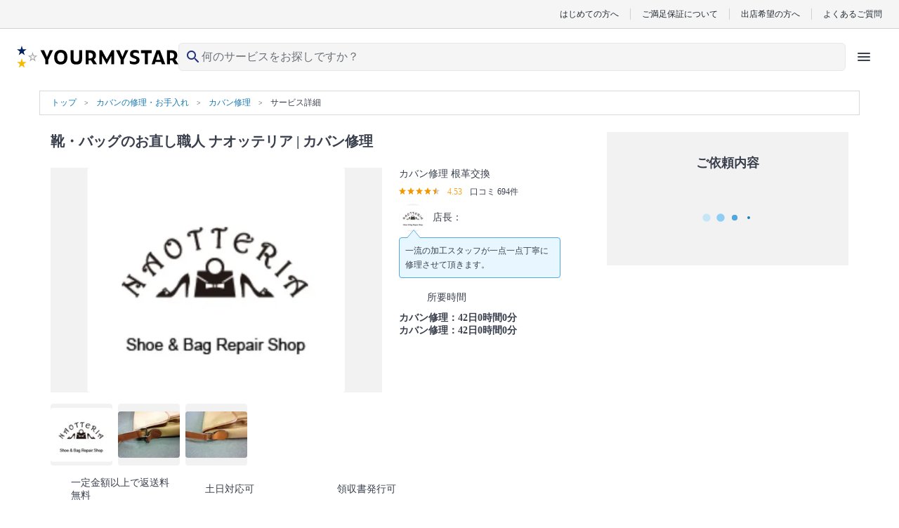

--- FILE ---
content_type: text/html; charset=UTF-8
request_url: https://yourmystar.jp/c0_135/c1_53/d_28356/
body_size: 23012
content:
<!DOCTYPE html>
<html lang="ja">
<head prefix="og: http://ogp.me/ns# fb: http://ogp.me/ns/fb# article: http://ogp.me/ns/article#">
        
        <style type="text/css">*{border-collapse:collapse;color:#393f4c;font-family:HiraginoSans-W3,HG丸ゴシックM-PRO,Hiragino Maru Gothic Pro,ヒラギノ丸ゴ Pro W4,メイリオ,Meiryo,MS P Gothic,ＭＳ Ｐゴシック,Osaka−等幅,Century Gothic;font-size:10px;margin:0;padding:0}p{word-break:break-word}li{list-style:none}a{color:#1a7ab3;cursor:pointer;text-decoration:none}a:visited{opacity:.5}a:active,a:focus,a:hover{text-decoration:underline}a:focus{outline:none}img{height:auto;max-width:100%}select{-webkit-appearance:none;appearance:none}select:focus{outline:none}textarea{-webkit-appearance:none;appearance:none}textarea:focus{outline:none}.element-latest-order-info-block{background-color:#e8f7ff;padding:8px 16px}.element-latest-order-info-block_order-info{align-items:center;display:flex}.element-latest-order-info-block_order-info .order-info-image-block{background-color:#f2f2f2;border-radius:50%;height:40px;margin-right:8px;overflow:hidden;position:relative;width:40px}.element-latest-order-info-block_order-info .order-info-image-block_image{left:50%;max-height:100%;max-width:100%;position:absolute;top:50%;transform:translate(-50%,-50%)}.element-latest-order-info-block_order-info .order-info-detail-block{align-items:center;display:flex;justify-content:space-between;width:calc(100% - 40px)}.element-latest-order-info-block_order-info .order-info-detail-block_info{color:#51a8dc}.element-latest-order-info-block_order-info .order-info-detail-block_info .order-working-date-block{color:inherit;font-size:1.2rem}.element-latest-order-info-block_order-info .order-info-detail-block_info .supplier-name-block{color:inherit;font-size:1.4rem;font-weight:700}.element-latest-order-info-block_order-info .order-info-detail-block_info:hover{color:#1a7ab3}.element-latest-order-info-block_order-info .order-info-detail-block_caret{height:24px;width:24px}.element-latest-order-info-block_order-info .order-info-detail-block_caret .order-info-caret-block{height:inherit;width:inherit;fill:#51a8dc;transform:rotate(90deg)}.btn-primary-lv1-normal{background-color:#51a8dc;border-radius:5px;box-shadow:0 4px 0 0 #1a7ab3;box-sizing:border-box;height:48px}.btn-primary-lv1-normal_button{color:#fff;cursor:pointer;font-size:1.8rem;height:inherit;width:100%}.btn-primary-lv1-normal_button:disabled{background:#b3b3b3;border-radius:5px;box-shadow:0 4px 0 0 #8c8c8c}.btn-primary-lv2-normal{background-color:#fff;border:1px solid #51a8dc;border-bottom:none;border-radius:5px;box-shadow:0 4px 0 0 #51a8dc;box-sizing:border-box;height:48px}.btn-primary-lv2-normal:hover{text-decoration:none}.btn-primary-lv2-normal_anchor-button,.btn-primary-lv2-normal_button{color:#51a8dc;cursor:pointer;font-size:1.8rem;height:inherit;width:100%}.btn-secondary-lv1-normal{background-color:#ff6f71;border-radius:5px;box-shadow:0 4px 0 0 #c34547;box-sizing:border-box;height:28px}.btn-secondary-lv1-normal_button{color:#fff;cursor:pointer;font-size:1.8rem;height:inherit;width:100%}.btn-secondary-lv2-normal{background-color:#fff;border:1px solid #ff6f71;border-bottom:none;border-radius:5px;box-shadow:0 4px 0 0 #ff6f71;box-sizing:border-box;height:28px}.btn-secondary-lv2-normal_button{color:#ff6f71;cursor:pointer;font-size:1.8rem;height:inherit;width:100%}.btn-primary-relivers-lv3{background-color:#b19d6d;border:1px solid #b49c66;border-radius:5px;box-shadow:0 4px 0 0 #8d7e58;box-sizing:border-box;height:48px}.btn-primary-relivers-lv3_button{color:inherit;cursor:pointer;font-size:1.2rem;font-weight:700;height:inherit;width:100%}.btn-disabled-lv2-normal{background-color:#fff;border:1px solid #d9d9d9;border-radius:5px;box-shadow:0 4px 0 0 #d9d9d9;box-sizing:border-box;height:48px}.btn-disabled-lv2-normal_button{color:#d9d9d9;cursor:pointer;font-size:1.8rem;height:inherit;width:100%}</style>
        
    
    
        <!-- Google Tag Manager -->
    <script>(function(w,d,s,l,i){w[l]=w[l]||[];w[l].push({'gtm.start':
    new Date().getTime(),event:'gtm.js'});var f=d.getElementsByTagName(s)[0],
    j=d.createElement(s),dl=l!='dataLayer'?'&l='+l:'';j.async=true;j.src=
    'https://www.googletagmanager.com/gtm.js?id='+i+dl;f.parentNode.insertBefore(j,f);
    })(window,document,'script','dataLayer','GTM-K6LG959');</script>
    <!-- End Google Tag Manager -->

    <meta charset="utf-8"/>    <meta name="viewport" content="width=device-width,initial-scale=0.65">
<title>靴・バッグのお直し職人 ナオッテリアのカバン修理[28356]｜ユアマイスター</title>
<meta name="description" content="カバン修理 根革交換[28356]"/><link href="/favicon.ico?1768371463" type="image/x-icon" rel="icon"/><link href="/favicon.ico?1768371463" type="image/x-icon" rel="shortcut icon"/>                <script type="text/javascript" src="//dynamic.criteo.com/js/ld/ld.js?a=57673" async="true"></script>
    <script type="text/javascript">
        window.criteo_q = window.criteo_q || [];
        window.criteo_q.push(
            { event: "setAccount", account: 57673 },
            { event: "setSiteType", type: "d" },

                            { event: "setEmail", email: "" },
            
            
                                            JSON.parse('{"event":"viewItem","item":28356}')
                    );
    </script>
                <!-- Twitter universal website tag code -->
<script>
    !function(e,t,n,s,u,a){e.twq||(s=e.twq=function(){s.exe?s.exe.apply(s,arguments):s.queue.push(arguments);
    },s.version='1.1',s.queue=[],u=t.createElement(n),u.async=!0,u.src='//static.ads-twitter.com/uwt.js',
    a=t.getElementsByTagName(n)[0],a.parentNode.insertBefore(u,a))}(window,document,'script');
    // Insert Twitter Pixel ID and Standard Event data below
    twq('init','o1u96');
    twq('track','PageView');
    </script>
<!-- End Twitter universal website tag code -->
        <script>
  !function(f,b,e,v,n,t,s)
  {if(f.fbq)return;n=f.fbq=function(){n.callMethod?
  n.callMethod.apply(n,arguments):n.queue.push(arguments)};
  if(!f._fbq)f._fbq=n;n.push=n;n.loaded=!0;n.version='2.0';
  n.queue=[];t=b.createElement(e);t.async=!0;
  t.src=v;s=b.getElementsByTagName(e)[0];
  s.parentNode.insertBefore(t,s)}(window, document,'script',
  'https://connect.facebook.net/en_US/fbevents.js');
  fbq('init', '669466106871828');
  fbq('trackSingle', '669466106871828', 'PageView');
      fbq('trackSingle', '669466106871828', 'ViewContent', {
	content_type:'product', 
    content_ids: '28356',
    currency: 'JPY'
    });
      </script>
<noscript>
  <img height="1" width="1" style="display:none"
  src="https://www.facebook.com/tr?id=669466106871828&ev=PageView&noscript=1"
/>
</noscript>

        <link rel="preload" href="https://cdn.jsdelivr.net/npm/font-awesome@4.7.0/css/font-awesome.min.css" integrity="sha384-wvfXpqpZZVQGK6TAh5PVlGOfQNHSoD2xbE+QkPxCAFlNEevoEH3Sl0sibVcOQVnN" crossorigin="anonymous" as="style" onload="this.onload=null;this.rel='stylesheet'">
    <noscript><link rel="stylesheet" href="https://cdn.jsdelivr.net/npm/font-awesome@4.7.0/css/font-awesome.min.css" integrity="sha384-wvfXpqpZZVQGK6TAh5PVlGOfQNHSoD2xbE+QkPxCAFlNEevoEH3Sl0sibVcOQVnN" crossorigin="anonymous"></noscript>

        <link rel="stylesheet" href="https://cdn.jsdelivr.net/npm/slick-carousel@1.6.0/slick/slick.css" integrity="sha256-2RdmDD1veq0y68SwASxtC7hKE+IBoBLjNLzKS59Ghsk=" crossorigin="anonymous"/><link rel="stylesheet" href="https://p.ymcdn.jp/pu/yourmystar.jp/php/css/slick/slick-theme.css?1768371463"/><link rel="stylesheet" href="https://p.ymcdn.jp/pu/yourmystar.jp/php/css/delivery-estimate-detail.pc.css?1768371538"/><link rel="stylesheet" href="https://p.ymcdn.jp/pu/yourmystar.jp/php/css/service-price-notices.css?1768371538"/><link rel="stylesheet" href="https://p.ymcdn.jp/pu/yourmystar.jp/php/css/service-price-tables.css?1768371538"/><link rel="stylesheet" href="https://p.ymcdn.jp/pu/yourmystar.jp/php/css/element-service-ranking.pc.css?1768371538"/>
    
        <script src="https://cdn.jsdelivr.net/npm/jquery@3.3.1/dist/jquery.min.js" integrity="sha256-FgpCb/KJQlLNfOu91ta32o/NMZxltwRo8QtmkMRdAu8=" crossorigin="anonymous"></script>
    <script src="https://cdn.jsdelivr.net/npm/vue@2.6.14/dist/vue.min.js" integrity="sha256-kXTEJcRFN330VirZFl6gj9+UM6gIKW195fYZeR3xDhc=" crossorigin="anonymous"></script>
    <script src="https://p.ymcdn.jp/pu/yourmystar.jp/php/js/vendor-chunk.js?1768371559"></script>
    
    
            <link rel="canonical" href="https://yourmystar.jp/c0_135/c1_53/d_28356/">
    
    
    
    
    <meta property="og:url" content="https://yourmystar.jp/c0_135/c1_53/d_28356/" />
<meta property="og:title" content="靴・バッグのお直し職人 ナオッテリアのカバン修理[28356]｜ユアマイスター" />
<meta property="og:type" content="website" />
    <meta property="og:image" content="https://p.ymcdn.jp/pu/yourmystar.jp/php/img/common/ym-default-ogp.png" />
<meta property="og:site_name" content="ユアマイスター" />
<meta property="og:description" content="カバン修理 根革交換[28356]" />

    <!-- Facebook用設定 -->
<meta property="fb:app_id" content="215394565579559" />
<meta name="facebook-domain-verification" content="py1viiwvtkb86ue3skt009xtv9bzhf" />
    <!-- ※Twitter共通設定 -->
<meta name="twitter:card" content="summary" />                            <script type="application/ld+json">
            [{"@context":"http://schema.org","@type":"WebSite","name":"ユアマイスター","url":"https://yourmystar.jp/"},{"@context":"http://schema.org","@type":"Corporation","name":"ユアマイスター株式会社","telephone":"0364278713","email":"contact@yourmystar.jp","url":"https://corp.yourmystar.jp/","address":{"@type":"PostalAddress","name":"東京都目黒区東山3丁目15-1 出光池尻ビル3階"}},{"@context":"http://schema.org","@type":"Product","name":"靴・バッグのお直し職人 ナオッテリア カバンの修理・お手入れ カバン修理 ","url":"https://yourmystar.jp/c0_135/c1_53/d_28356/","offers":{"@type":"AggregateOffer","priceCurrency":"JPY","offeredBy":{"@type":"Organization","name":"靴・バッグのお直し職人 ナオッテリア","url":"https://yourmystar.jp/suppliers/naotteria","foundingLocation":{"@type":"Place","name":"東京都世田谷区玉川3-17-1 "},"aggregateRating":{"@type":"AggregateRating","ratingValue":"4.53","reviewCount":694}},"lowPrice":0,"price":8000},"image":"https://p.ymcdn.jp/ho/ipx/f_auto,q_80/TdanbnnjLqQhP5R7.jpg"}]        </script>
        
    <meta name="norton-safeweb-site-verification" content="48v2m4jkc6b5adubhrw0vbj365tgi8lc8qdy-h6rz1ooq1gt9ia191710e5kpnvhqta-9xgluowd-q43n8anl3fd9ttnzqihgcjs2cd9amod5bzxms5fukll68kvynlx" />

                <script>!function(n){if(!window[n]){var o=window[n]=function(){var n=[].slice.call(arguments);return o.x?o.x.apply(0,n):o.q.push(n)};o.q=[],o.i=Date.now(),o.allow=function(){o.o="allow"},o.deny=function(){o.o="deny"}}}("krt")</script>
    <script async src="https://cdn-edge.karte.io/207e65e7fee5096d159d4969f356dbd9/edge.js"></script>
    
    <link rel="preload" type="font/woff2" href="https://p.ymcdn.jp/pu/yourmystar.jp/php/fonts/MaterialIconsRound-Regular.woff2" as="font" crossorigin="anonymous">
    </head>

    <body class="pc">
                                <noscript><iframe src="https://www.googletagmanager.com/ns.html?id=GTM-K6LG959"
                              height="0" width="0" style="display:none;visibility:hidden"></iframe></noscript>
                    
        <link rel="stylesheet" href="https://p.ymcdn.jp/pu/yourmystar.jp/php/css/tailwind.css?1768371561"/><!-- ヘッダー -->
<header class="reset sticky z-30 top-0 border-b border-gray-50 bg-white text-gray-900 lg:static lg:border-b-0 ">
    <!-- row1 -->
  <div class="mx-auto hidden border-b border-gray-200 bg-gray-50 py-3 px-6 lg:block">
      <ul class="flex items-center justify-end divide-x divide-gray-200 leading-none">
          <li><a href="/explanation/" class="px-4 font-sans text-gray-900 text-xs">はじめての方へ</a></li>
          <li><a href="/campaigns/satisfaction-guarantee/" class="px-4 font-sans text-gray-900 text-xs">ご満足保証について</a></li>
          <li><a href="/partner/" class="px-4 font-sans text-gray-900 text-xs">出店希望の方へ</a></li>
          <li>
              <a href="https://yourmystar.my.site.com/usersupport/s/" class="pl-4 font-sans text-gray-900 text-xs">よくあるご質問</a>
          </li>
      </ul>
  </div>
  <!-- /row1 -->
    <!-- row2 -->
  <script src="https://p.ymcdn.jp/pu/yourmystar.jp/php/js/header/HeaderIcons.js?1768371559" defer="defer"></script>  <div id="header-icons" class="min-h-[48px] lg:h-[64px]">
    <script id="header-icons-template" type="text/x-template">
      <HeaderIcons :hide-navi="false" sirius-url="https://api.yourmystar.jp" prefecture-id="">
          <!--出店LP用に右側のアイコンを変える-->
                </HeaderIcons>
    </script>
  </div>
</header>
<!-- /ヘッダー -->

                
        <div class="container-block">
            

    <script type="application/ld+json">
        {"@context":"https://schema.org","@type":"BreadcrumbList","name":"パンくずリスト","itemListElement":[{"@type":"ListItem","position":1,"name":"トップ","item":"https://yourmystar.jp/"},{"@context":"https://schema.org","@type":"ListItem","position":2,"name":"カバンの修理・お手入れ","item":"https://yourmystar.jp/c0_135/"},{"@context":"https://schema.org","@type":"ListItem","position":3,"name":"カバン修理","item":"https://yourmystar.jp/c0_135/c1_53/"},{"@context":"https://schema.org","@type":"ListItem","position":4,"name":"サービス詳細"}]}    </script>

<div class="element-breadcrumb-block">
    <div class="element-breadcrumb-block_breadcrumb-list">
        <ol class="breadcrumb-list-block">
            <li class="breadcrumb-list-block_link breadcrumb-list-block_link__top-link">
                <a class="breadcrumb-link-block" href="/">
                    <span class="breadcrumb-link-block_name">トップ</span>
                </a>
            </li>
                                                <li class="breadcrumb-list-block_link">
                        <a class="breadcrumb-link-block" href="/c0_135/">
                            <span class="breadcrumb-link-block_name" itemprop="title">カバンの修理・お手入れ</span>
                        </a>
                    </li>
                                                                <li class="breadcrumb-list-block_link">
                        <a class="breadcrumb-link-block" href="/c0_135/c1_53/">
                            <span class="breadcrumb-link-block_name" itemprop="title">カバン修理</span>
                        </a>
                    </li>
                                                                                    <li class="breadcrumb-list-block_link">
                        <span class="breadcrumb-name-block">サービス詳細</span>
                    </li>
                                    </ol>
    </div>
</div>


<div class="main-contents-block">
        <div class="main-contents-block_left-contents">
        <h1 class="service-top-title-block">
                        <span class="service-top-title-block_service-title">
                <a class="service-top-title-block_link" href="/suppliers/naotteria/">靴・バッグのお直し職人 ナオッテリア</a>
                | カバン修理            </span>
        </h1>

                <div class="service-title-image-block">
            <div class="service-title-image-block_images">
                <div class="service-image-block">
                                                                                                    <img src="https://p.ymcdn.jp/ho/ipx/f_auto,q_80,w_500/TdanbnnjLqQhP5R7.jpg" class="service-image-block_image service-image-block_image__show" data-element-class="service-image" data-index="1" alt=""/>                                                                                <img src="https://p.ymcdn.jp/ho/ipx/f_auto,q_80,w_500/DeOMLOgs9IKoICah.jpg" class="service-image-block_image" data-element-class="service-image" data-index="2" alt=""/>                                                                                <img src="https://p.ymcdn.jp/ho/ipx/f_auto,q_80,w_500/nVc74HGit6AM77YP.jpg" class="service-image-block_image" data-element-class="service-image" data-index="3" alt=""/>                                                            </div>
                                    <div class="thumbnail-service-image-block">
                                                    <div class="thumbnail-service-image-block_image">
                                <img src="https://p.ymcdn.jp/ho/ipx/f_auto,q_80,w_100/TdanbnnjLqQhP5R7.jpg" class="thumbnail-image-block" data-element-class="thumbnail-service-image" data-index="1" alt=""/>                            </div>
                                                    <div class="thumbnail-service-image-block_image">
                                <img src="https://p.ymcdn.jp/ho/ipx/f_auto,q_80,w_100/DeOMLOgs9IKoICah.jpg" class="thumbnail-image-block" data-element-class="thumbnail-service-image" data-index="2" alt=""/>                            </div>
                                                    <div class="thumbnail-service-image-block_image">
                                <img src="https://p.ymcdn.jp/ho/ipx/f_auto,q_80,w_100/nVc74HGit6AM77YP.jpg" class="thumbnail-image-block" data-element-class="thumbnail-service-image" data-index="3" alt=""/>                            </div>
                                            </div>
                            </div>

            <div class="service-title-image-block_service-detail">
                <h2 class="service-title-image-block_title">
                    カバン修理 根革交換                </h2>
                <div class="supplier-review-stars-block">
                    
<div class="stars-and-score-block" data-element-class="internal-link" data-target-id="review">
                        
<span class="stars-and-score-block_star-images">
    <!--
                --><img src="https://p.ymcdn.jp/ho/ipx/f_auto/img/common/v3/ui-star-on.svg?1768371463" class="star-image-block" alt="" style="display: inline; margin-right: 2px;" width="10" height="10"/><!--
                    --><img src="https://p.ymcdn.jp/ho/ipx/f_auto/img/common/v3/ui-star-on.svg?1768371463" class="star-image-block" alt="" style="display: inline; margin-right: 2px;" width="10" height="10"/><!--
                    --><img src="https://p.ymcdn.jp/ho/ipx/f_auto/img/common/v3/ui-star-on.svg?1768371463" class="star-image-block" alt="" style="display: inline; margin-right: 2px;" width="10" height="10"/><!--
                    --><img src="https://p.ymcdn.jp/ho/ipx/f_auto/img/common/v3/ui-star-on.svg?1768371463" class="star-image-block" alt="" style="display: inline; margin-right: 2px;" width="10" height="10"/><!--
                    --><img src="https://p.ymcdn.jp/ho/ipx/f_auto/img/common/v3/ui-star-half.svg?1768371463" class="star-image-block" alt="" style="display: inline" width="10" height="10"/><!--
    --></span>
<span class="stars-and-score-block_score" data-element-id="element-review-score">4.53</span>
<span class="stars-and-score-block_count" data-element-id="element-review-count">口コミ&nbsp;694件</span>
            </div>
                </div>

                <div class="supervisor-detail-block">
                    <div class="supervisor-detail-block_image-and-name">
                        <div class="supervisor-image-block">
                                                            <img src="https://p.ymcdn.jp/ho/ipx/f_auto,q_80,w_50/1MMkjwULmwuOnMX2.jpg" srcset="https://p.ymcdn.jp/ho/ipx/f_auto,q_80,w_100/1MMkjwULmwuOnMX2.jpg 2x" class="supervisor-image-block_image" alt=""/>                                                    </div>
                        <p class="supervisor-name-block">店長：</p>
                    </div>
                                            <div class="supervisor-detail-block_shop-infomation">
                            <p class="shop-infomation-block">
                                一流の加工スタッフが一点一点丁寧に修理させて頂きます。                            </p>
                        </div>
                                    </div>

                                    <div class="service-times-info-block">
                        <div class="service-times-info-block_work-time">
                            <div class="work-time-icon-block">
                                <svg role="image" class="work-time-icon-block_icon">
                                    <use xlink:href="/img/sprite/ui-icons.svg#option-working-hours" />
                                </svg>
                            </div>
                            <div class="work-time-label-block">
                                所要時間
                            </div>
                        </div>
                        <div class="service-times-info-block_text">
                                <ul class="element-service-required-time">
                    <li class="element-service-required-time_text">カバン修理：42日0時間0分</li>
                    <li class="element-service-required-time_text">カバン修理：42日0時間0分</li>
            </ul>
                        </div>
                    </div>
                            </div>
        </div>

        <div class="service-tag-list-block">
            <div class="service-tag-list-block_tags">
                                                        <div class="tag-block" >
                        <p class="tag-block_icon">
                            <svg role="image" class="svg-icon-block">
                                                                <use xlink:href="/img/sprite/ui-icons.svg?1768371464#option-free-shipping-over-fix-amount" />
                            </svg>
                        </p>
                        <p class="tag-block_text">一定金額以上で返送料無料</p>
                    </div>
                                                        <div class="tag-block" >
                        <p class="tag-block_icon">
                            <svg role="image" class="svg-icon-block">
                                                                <use xlink:href="/img/sprite/ui-icons.svg?1768371464#option-saturday-and-sunday" />
                            </svg>
                        </p>
                        <p class="tag-block_text">土日対応可</p>
                    </div>
                                                        <div class="tag-block" >
                        <p class="tag-block_icon">
                            <svg role="image" class="svg-icon-block">
                                                                <use xlink:href="/img/sprite/ui-icons.svg?1768371464#option-receipt" />
                            </svg>
                        </p>
                        <p class="tag-block_text">領収書発行可</p>
                    </div>
                            </div>
        </div>

        <div class="safe-description-block">
            <div class="safe-description-block_icon"></div>
            <p>
                <a href="/campaigns/satisfaction-guarantee/" class="safe-description-block_link" target="_blank" rel="noopener noreferrer">
                    ユアマイスター安心への取り組み
                    <i class="icon-block fa fa-angle-right" aria-hidden="true"></i>
                </a>
                <span class="safe-description-block_text">保証サービスやサポート体制があります</span>
            </p>
        </div>

                            <div class="internal-link-block">
                <div class="internal-link-block_detail">
                                            <p class="link-name-block"><a class="link-name-block_name" data-element-class="internal-link" data-target-id="service-price-list">価格をみる<i class="fa fa-angle-down icon-block" aria-hidden="true"></i></a></p>
                                                                <p class="link-name-block"><a class="link-name-block_name" data-element-class="internal-link" data-target-id="featured-askmeister-questions">よくある質問<i class="fa fa-angle-down icon-block" aria-hidden="true"></i></a></p>
                                                                <p class="link-name-block"><a class="link-name-block_name" data-element-class="internal-link" data-target-id="review">お店の口コミはこちら<i class="fa fa-angle-down icon-block" aria-hidden="true"></i></a></p>
                                    </div>
            </div>
        
                    <div class="price-list-block">
                <div class="price-list-label-block">
                    <h2 class="price-list-title" data-element-id="service-price-list">カバン修理の料金</h2>
                                        
<div class="service-price-notices">
        </div>

                </div>
                                
    <div class="price-tables-block">
                    <div class="price-table-block">
                                    <div class="service-type-name-block">
                        <h3 class="service-type-name">その他(税込)</h3>
                                            </div>
                                <div class="price-table-rows">
                                                                    <div class=
                            "price-table-row
                                                        "
                        >
                            <div class="price-table-row-inner">
                                <div class="price-table-row-quantity">1</div>
                                <div class="price-table-row-right-inner">
                                                                        <div class="price-table-row-price">9,200円</div>
                                </div>
                            </div>
                        </div>
                                    </div>
                                            </div>
            </div>

<script>
    $(function () {
        // 「もっと見る」開閉
        $(".toggle-service-price-button").click(function () {
            const $button = $(this)
            const opened = $button.hasClass('service-price-table-opened')

            if (opened) {
                $button.removeClass('service-price-table-opened')
                $button.children('.toggle-service-price-button-text').text('もっと見る')
                $button.children('.toggle-service-price-button-icon').addClass('fa-angle-down').removeClass('fa-angle-up')
                $button.parent().find('.price-table-toggled-row').addClass('price-table-row-hidden')
                // 「もっと見る」ボタンの直上の行は下線なし
                $button.parent().find('.price-table-row-border-toggled').css('border-bottom', 'none')
            } else {
                $button.addClass('service-price-table-opened')
                $button.children('.toggle-service-price-button-text').text('閉じる')
                $button.children('.toggle-service-price-button-icon').addClass('fa-angle-up').removeClass('fa-angle-down')
                $button.parent().find('.price-table-toggled-row').removeClass('price-table-row-hidden')
                // 「もっと見る」ボタンの直上ではなくなったため下線付与
                $button.parent().find('.price-table-row-border-toggled').css('border-bottom', '1px solid #d9d9d9')
            }
        })
    })
</script>
            </div>
        
                    <div class="service-points-block">
                <h2 class="service-points-block_title">職人さんのポイント</h2>
                <div class="service-points-block_description">
                                                                <div class="description-block">
                            <h3 class="description-block_text description-block_text__bold"></h3>
                            <p class="description-block_text"></p>
                                                    </div>
                                            <div class="description-block">
                            <h3 class="description-block_text description-block_text__bold"></h3>
                            <p class="description-block_text"></p>
                                                    </div>
                                            <div class="description-block">
                            <h3 class="description-block_text description-block_text__bold"></h3>
                            <p class="description-block_text"></p>
                                                    </div>
                                    </div>
            </div>
        
                <div class="service-details-block">
            <h2 class="service-details-block_title">サービスの特徴</h2>
            <div class="service-details-block_description">
                <div class="service-description-block">
                    <h3 class="service-description-block_title">カバン修理のセールスポイント</h3>
                    <p class="service-description-block_text">様々な修理に対応できます。</p>

                                            <h3 class="service-description-block_title">所要時間の目安</h3>
                        <p class="service-description-block_text">    <ul class="element-service-required-time">
                    <li class="element-service-required-time_text">カバン修理：42日0時間0分</li>
                    <li class="element-service-required-time_text">カバン修理：42日0時間0分</li>
            </ul>
</p>
                    
                    <h3 class="service-description-block_title">キャンセルについて</h3>
                    <p class="service-description-block_text">弊社とお客様で最終確認を経て正式にご依頼となりますので、ご注文品の修理着手後のお客様のご都合によるキャンセルはお受けできません。（クーリングオフ期間内は除く）</p>

                                                                                            <p class="service-description-block_text"> </p>
                                                                                                <p class="service-description-block_text"></p>
                                                                                                <p class="service-description-block_text"></p>
                                                                                                <p class="service-description-block_text"></p>
                                                                                                <p class="service-description-block_text"></p>
                                                                                                                                                                                                </div>
            </div>
        </div>

        
                    <div class="service-postage-block">
                <h2 class="service-postage-block_label">
                    送料について
                </h2>
                <p class="service-postage-block_postage">
                    往復送料無料                </p>
            </div>
        
                            <div class="review-block" data-element-id="review">
                <h2 class="review-block_label">カバン修理の口コミ・評判</h2>
                <div class="review-block_stars">
                    
<div class="stars-and-score-block" >
                        <a href="/c0_135/c1_53/d_28356/reviews/">
                
<span class="stars-and-score-block_star-images">
    <!--
                --><img src="https://p.ymcdn.jp/ho/ipx/f_auto/img/common/v3/ui-star-on.svg?1768371463" class="star-image-block" alt="" style="display: inline; margin-right: 2px;" width="10" height="10"/><!--
                    --><img src="https://p.ymcdn.jp/ho/ipx/f_auto/img/common/v3/ui-star-on.svg?1768371463" class="star-image-block" alt="" style="display: inline; margin-right: 2px;" width="10" height="10"/><!--
                    --><img src="https://p.ymcdn.jp/ho/ipx/f_auto/img/common/v3/ui-star-on.svg?1768371463" class="star-image-block" alt="" style="display: inline; margin-right: 2px;" width="10" height="10"/><!--
                    --><img src="https://p.ymcdn.jp/ho/ipx/f_auto/img/common/v3/ui-star-on.svg?1768371463" class="star-image-block" alt="" style="display: inline; margin-right: 2px;" width="10" height="10"/><!--
                    --><img src="https://p.ymcdn.jp/ho/ipx/f_auto/img/common/v3/ui-star-half.svg?1768371463" class="star-image-block" alt="" style="display: inline" width="10" height="10"/><!--
    --></span>
<span class="stars-and-score-block_score" data-element-id="element-review-score">4.53</span>
<span class="stars-and-score-block_count" data-element-id="element-review-count">口コミ&nbsp;694件</span>
            </a>
            </div>
                </div>
                                    <div class="review-block_review-cassette">
                                                    
<div class="review-cassette-block">
    <div class="review-cassette-block_heading">
        <div class="heading-block">
                        <p class="heading-block_reviewer-name">
                匿名希望            </p>
            <p class="heading-block_review-post-date">
                2023/07/02            </p>
        </div>
    </div>
    <div class="review-cassette-block_review-detail">
        <div class="review-detail-title-block">
            <p class="review-detail-title-block_category-name">
                カバン修理                                            </p>
            <p class="review-detail-title-block_title">スーツケース（キャスターの修理）</p>
        </div>
        <div class="review-detail-stars-block">
            <span class="review-detail-stars-block_stars">
                <!--
                --><img src="https://p.ymcdn.jp/ho/ipx/f_auto/img/common/v3/ui-star-on.svg?1768371463" class="star-image-block" alt="" style="display: inline; margin-right: 2px;" width="10" height="10"/><!--
                    --><img src="https://p.ymcdn.jp/ho/ipx/f_auto/img/common/v3/ui-star-on.svg?1768371463" class="star-image-block" alt="" style="display: inline; margin-right: 2px;" width="10" height="10"/><!--
                    --><img src="https://p.ymcdn.jp/ho/ipx/f_auto/img/common/v3/ui-star-on.svg?1768371463" class="star-image-block" alt="" style="display: inline; margin-right: 2px;" width="10" height="10"/><!--
                    --><img src="https://p.ymcdn.jp/ho/ipx/f_auto/img/common/v3/ui-star-on.svg?1768371463" class="star-image-block" alt="" style="display: inline; margin-right: 2px;" width="10" height="10"/><!--
                    --><img src="https://p.ymcdn.jp/ho/ipx/f_auto/img/common/v3/ui-star-on.svg?1768371463" class="star-image-block" alt="" style="display: inline" width="10" height="10"/><!--
    -->            </span>
            <span class="review-detail-stars-block_score">5.00</span>
        </div>
        <p class="review-detail-text-block">スーツケースのキャスターの1個が壊れてしまい、<br />
メーカーに問い合わせたところ、修理ができないとのこと、<br />
他のカバン修理のお店でも扱っていませんとのことで落胆していたが<br />
こちらで4輪揃えてきれいに直して下さった。<br />
引き続き使えるようなり、大変感謝です。<br />
納期も思っていたより早く、対応も無駄なく丁寧迅速でした。<br />
信頼できるお店です。<br />
愛用のスーツケースだったので今後も使えることが何より嬉しいです。</p>
        
            </div>

    </div>
                                                    
<div class="review-cassette-block">
    <div class="review-cassette-block_heading">
        <div class="heading-block">
                        <p class="heading-block_reviewer-name">
                匿名希望(50代)            </p>
            <p class="heading-block_review-post-date">
                2023/07/02            </p>
        </div>
    </div>
    <div class="review-cassette-block_review-detail">
        <div class="review-detail-title-block">
            <p class="review-detail-title-block_category-name">
                カバン修理                                            </p>
            <p class="review-detail-title-block_title">スーツケースのキャスター修理</p>
        </div>
        <div class="review-detail-stars-block">
            <span class="review-detail-stars-block_stars">
                <!--
                --><img src="https://p.ymcdn.jp/ho/ipx/f_auto/img/common/v3/ui-star-on.svg?1768371463" class="star-image-block" alt="" style="display: inline; margin-right: 2px;" width="10" height="10"/><!--
                    --><img src="https://p.ymcdn.jp/ho/ipx/f_auto/img/common/v3/ui-star-on.svg?1768371463" class="star-image-block" alt="" style="display: inline; margin-right: 2px;" width="10" height="10"/><!--
                    --><img src="https://p.ymcdn.jp/ho/ipx/f_auto/img/common/v3/ui-star-on.svg?1768371463" class="star-image-block" alt="" style="display: inline; margin-right: 2px;" width="10" height="10"/><!--
                    --><img src="https://p.ymcdn.jp/ho/ipx/f_auto/img/common/v3/ui-star-on.svg?1768371463" class="star-image-block" alt="" style="display: inline; margin-right: 2px;" width="10" height="10"/><!--
                    --><img src="https://p.ymcdn.jp/ho/ipx/f_auto/img/common/v3/ui-star-on.svg?1768371463" class="star-image-block" alt="" style="display: inline" width="10" height="10"/><!--
    -->            </span>
            <span class="review-detail-stars-block_score">5.00</span>
        </div>
        <p class="review-detail-text-block">スーツケースのキャスターが破損し、使えない状態になりました。<br />
買い換える・メーカーへ依頼する・自分で交換する等を検討していた時に、こちらと出会えました。<br />
見積りから完成までとてもスムーズで、簡単に手続きできました。<br />
<br />
4箇所の交換でしたが、非常に早く完成し、<br />
見事な仕上がりは感動ものです。<br />
キャスターの音はほとんどせず、動きも大変スムーズです。<br />
また機会があれば是非お願いしたいです。</p>
        
            </div>

    </div>
                                                    
<div class="review-cassette-block">
    <div class="review-cassette-block_heading">
        <div class="heading-block">
                        <p class="heading-block_reviewer-name">
                匿名希望(50代)            </p>
            <p class="heading-block_review-post-date">
                2023/07/21            </p>
        </div>
    </div>
    <div class="review-cassette-block_review-detail">
        <div class="review-detail-title-block">
            <p class="review-detail-title-block_category-name">
                カバン修理                                            </p>
            <p class="review-detail-title-block_title">スーツケースキャスター修理</p>
        </div>
        <div class="review-detail-stars-block">
            <span class="review-detail-stars-block_stars">
                <!--
                --><img src="https://p.ymcdn.jp/ho/ipx/f_auto/img/common/v3/ui-star-on.svg?1768371463" class="star-image-block" alt="" style="display: inline; margin-right: 2px;" width="10" height="10"/><!--
                    --><img src="https://p.ymcdn.jp/ho/ipx/f_auto/img/common/v3/ui-star-on.svg?1768371463" class="star-image-block" alt="" style="display: inline; margin-right: 2px;" width="10" height="10"/><!--
                    --><img src="https://p.ymcdn.jp/ho/ipx/f_auto/img/common/v3/ui-star-on.svg?1768371463" class="star-image-block" alt="" style="display: inline; margin-right: 2px;" width="10" height="10"/><!--
                    --><img src="https://p.ymcdn.jp/ho/ipx/f_auto/img/common/v3/ui-star-on.svg?1768371463" class="star-image-block" alt="" style="display: inline; margin-right: 2px;" width="10" height="10"/><!--
                    --><img src="https://p.ymcdn.jp/ho/ipx/f_auto/img/common/v3/ui-star-on.svg?1768371463" class="star-image-block" alt="" style="display: inline" width="10" height="10"/><!--
    -->            </span>
            <span class="review-detail-stars-block_score">5.00</span>
        </div>
        <p class="review-detail-text-block">田舎に住んでおり近くに修理屋さんがなく買い替えを考えていましたが、今回ナオッテリアさんを知り利用させていただきました。発送から受け取りまでとてもスピーディーでした。思い出深い物なのでこれからも永く使いたいと思います。ありがとうございました。</p>
        
            </div>

    </div>
                                                    
<div class="review-cassette-block">
    <div class="review-cassette-block_heading">
        <div class="heading-block">
                        <p class="heading-block_reviewer-name">
                匿名希望(50代)            </p>
            <p class="heading-block_review-post-date">
                2023/09/25            </p>
        </div>
    </div>
    <div class="review-cassette-block_review-detail">
        <div class="review-detail-title-block">
            <p class="review-detail-title-block_category-name">
                カバン修理                                            </p>
            <p class="review-detail-title-block_title">修理不能証明書</p>
        </div>
        <div class="review-detail-stars-block">
            <span class="review-detail-stars-block_stars">
                <!--
                --><img src="https://p.ymcdn.jp/ho/ipx/f_auto/img/common/v3/ui-star-on.svg?1768371463" class="star-image-block" alt="" style="display: inline; margin-right: 2px;" width="10" height="10"/><!--
                    --><img src="https://p.ymcdn.jp/ho/ipx/f_auto/img/common/v3/ui-star-on.svg?1768371463" class="star-image-block" alt="" style="display: inline; margin-right: 2px;" width="10" height="10"/><!--
                    --><img src="https://p.ymcdn.jp/ho/ipx/f_auto/img/common/v3/ui-star-on.svg?1768371463" class="star-image-block" alt="" style="display: inline; margin-right: 2px;" width="10" height="10"/><!--
                    --><img src="https://p.ymcdn.jp/ho/ipx/f_auto/img/common/v3/ui-star-on.svg?1768371463" class="star-image-block" alt="" style="display: inline; margin-right: 2px;" width="10" height="10"/><!--
                    --><img src="https://p.ymcdn.jp/ho/ipx/f_auto/img/common/v3/ui-star-on.svg?1768371463" class="star-image-block" alt="" style="display: inline" width="10" height="10"/><!--
    -->            </span>
            <span class="review-detail-stars-block_score">5.00</span>
        </div>
        <p class="review-detail-text-block">スーツケースの修理不能証明書を保険会社から請求されたのですが、近くの店舗では発行してくれるところが見つからず困っていました。こちらはネット上で素早く対応してくれて本当に助かりました。</p>
        
            </div>

    </div>
                                                    
<div class="review-cassette-block">
    <div class="review-cassette-block_heading">
        <div class="heading-block">
                        <p class="heading-block_reviewer-name">
                匿名希望(40代)            </p>
            <p class="heading-block_review-post-date">
                2025/02/19            </p>
        </div>
    </div>
    <div class="review-cassette-block_review-detail">
        <div class="review-detail-title-block">
            <p class="review-detail-title-block_category-name">
                カバン修理                                            </p>
            <p class="review-detail-title-block_title">簡潔に伝えてくださいました</p>
        </div>
        <div class="review-detail-stars-block">
            <span class="review-detail-stars-block_stars">
                <!--
                --><img src="https://p.ymcdn.jp/ho/ipx/f_auto/img/common/v3/ui-star-on.svg?1768371463" class="star-image-block" alt="" style="display: inline; margin-right: 2px;" width="10" height="10"/><!--
                    --><img src="https://p.ymcdn.jp/ho/ipx/f_auto/img/common/v3/ui-star-on.svg?1768371463" class="star-image-block" alt="" style="display: inline; margin-right: 2px;" width="10" height="10"/><!--
                    --><img src="https://p.ymcdn.jp/ho/ipx/f_auto/img/common/v3/ui-star-on.svg?1768371463" class="star-image-block" alt="" style="display: inline; margin-right: 2px;" width="10" height="10"/><!--
                    --><img src="https://p.ymcdn.jp/ho/ipx/f_auto/img/common/v3/ui-star-half.svg?1768371463" class="star-image-block" alt="" style="display: inline; margin-right: 2px;" width="10" height="10"/><!--
                    --><img src="https://p.ymcdn.jp/ho/ipx/f_auto/img/common/v3/ui-star-off.svg?1768371463" class="star-image-block" alt="" style="display: inline" width="10" height="10"/><!--
    -->            </span>
            <span class="review-detail-stars-block_score">3.80</span>
        </div>
        <p class="review-detail-text-block">今回は修理不可だったので、その証明書を発行していただきました。メールでのやり取りで、簡素な文章にしてくださったのが今回はわかりやすかったです。早い見積もりも嬉しかったです。</p>
        
            </div>

    </div>
                                                    
<div class="review-cassette-block">
    <div class="review-cassette-block_heading">
        <div class="heading-block">
                        <p class="heading-block_reviewer-name">
                匿名希望(50代)            </p>
            <p class="heading-block_review-post-date">
                2025/02/06            </p>
        </div>
    </div>
    <div class="review-cassette-block_review-detail">
        <div class="review-detail-title-block">
            <p class="review-detail-title-block_category-name">
                カバン修理                                            </p>
            <p class="review-detail-title-block_title">意に沿って頂けた！</p>
        </div>
        <div class="review-detail-stars-block">
            <span class="review-detail-stars-block_stars">
                <!--
                --><img src="https://p.ymcdn.jp/ho/ipx/f_auto/img/common/v3/ui-star-on.svg?1768371463" class="star-image-block" alt="" style="display: inline; margin-right: 2px;" width="10" height="10"/><!--
                    --><img src="https://p.ymcdn.jp/ho/ipx/f_auto/img/common/v3/ui-star-on.svg?1768371463" class="star-image-block" alt="" style="display: inline; margin-right: 2px;" width="10" height="10"/><!--
                    --><img src="https://p.ymcdn.jp/ho/ipx/f_auto/img/common/v3/ui-star-on.svg?1768371463" class="star-image-block" alt="" style="display: inline; margin-right: 2px;" width="10" height="10"/><!--
                    --><img src="https://p.ymcdn.jp/ho/ipx/f_auto/img/common/v3/ui-star-on.svg?1768371463" class="star-image-block" alt="" style="display: inline; margin-right: 2px;" width="10" height="10"/><!--
                    --><img src="https://p.ymcdn.jp/ho/ipx/f_auto/img/common/v3/ui-star-off.svg?1768371463" class="star-image-block" alt="" style="display: inline" width="10" height="10"/><!--
    -->            </span>
            <span class="review-detail-stars-block_score">4.00</span>
        </div>
        <p class="review-detail-text-block">無理なお願いを聞いて頂きまして、とても助かりました。次回も是非、スーツケースの修理でお世話になりたいです。</p>
        
        <div class="review-detail-reply-block">
            <span class="review-detail-reply-block_sender">靴・バッグのお直し職人 ナオッテリアの返信</span>
        <div class="review-detail-reply-block_body">
        この度はナオッテリアをご利用いただきまして誠にありがとうございました。お靴、お鞄でご相談ございましたら今後ともよろしくお願いいたします。ありがとうございました。    </div>
</div>
    </div>

    </div>
                                                    
<div class="review-cassette-block">
    <div class="review-cassette-block_heading">
        <div class="heading-block">
                        <p class="heading-block_reviewer-name">
                匿名希望(40代)            </p>
            <p class="heading-block_review-post-date">
                2023/08/27            </p>
        </div>
    </div>
    <div class="review-cassette-block_review-detail">
        <div class="review-detail-title-block">
            <p class="review-detail-title-block_category-name">
                カバン修理                                            </p>
            <p class="review-detail-title-block_title">ありがとうございました。</p>
        </div>
        <div class="review-detail-stars-block">
            <span class="review-detail-stars-block_stars">
                <!--
                --><img src="https://p.ymcdn.jp/ho/ipx/f_auto/img/common/v3/ui-star-on.svg?1768371463" class="star-image-block" alt="" style="display: inline; margin-right: 2px;" width="10" height="10"/><!--
                    --><img src="https://p.ymcdn.jp/ho/ipx/f_auto/img/common/v3/ui-star-on.svg?1768371463" class="star-image-block" alt="" style="display: inline; margin-right: 2px;" width="10" height="10"/><!--
                    --><img src="https://p.ymcdn.jp/ho/ipx/f_auto/img/common/v3/ui-star-on.svg?1768371463" class="star-image-block" alt="" style="display: inline; margin-right: 2px;" width="10" height="10"/><!--
                    --><img src="https://p.ymcdn.jp/ho/ipx/f_auto/img/common/v3/ui-star-on.svg?1768371463" class="star-image-block" alt="" style="display: inline; margin-right: 2px;" width="10" height="10"/><!--
                    --><img src="https://p.ymcdn.jp/ho/ipx/f_auto/img/common/v3/ui-star-on.svg?1768371463" class="star-image-block" alt="" style="display: inline" width="10" height="10"/><!--
    -->            </span>
            <span class="review-detail-stars-block_score">5.00</span>
        </div>
        <p class="review-detail-text-block">連絡もスムーズで修理も早く非常に助かりました。また機会がありましたらよろしくお願いします。</p>
        
            </div>

    </div>
                                                    
<div class="review-cassette-block">
    <div class="review-cassette-block_heading">
        <div class="heading-block">
                        <p class="heading-block_reviewer-name">
                匿名希望(50代)            </p>
            <p class="heading-block_review-post-date">
                2024/08/25            </p>
        </div>
    </div>
    <div class="review-cassette-block_review-detail">
        <div class="review-detail-title-block">
            <p class="review-detail-title-block_category-name">
                カバン修理                                            </p>
            <p class="review-detail-title-block_title">感謝しかありません！</p>
        </div>
        <div class="review-detail-stars-block">
            <span class="review-detail-stars-block_stars">
                <!--
                --><img src="https://p.ymcdn.jp/ho/ipx/f_auto/img/common/v3/ui-star-on.svg?1768371463" class="star-image-block" alt="" style="display: inline; margin-right: 2px;" width="10" height="10"/><!--
                    --><img src="https://p.ymcdn.jp/ho/ipx/f_auto/img/common/v3/ui-star-on.svg?1768371463" class="star-image-block" alt="" style="display: inline; margin-right: 2px;" width="10" height="10"/><!--
                    --><img src="https://p.ymcdn.jp/ho/ipx/f_auto/img/common/v3/ui-star-on.svg?1768371463" class="star-image-block" alt="" style="display: inline; margin-right: 2px;" width="10" height="10"/><!--
                    --><img src="https://p.ymcdn.jp/ho/ipx/f_auto/img/common/v3/ui-star-on.svg?1768371463" class="star-image-block" alt="" style="display: inline; margin-right: 2px;" width="10" height="10"/><!--
                    --><img src="https://p.ymcdn.jp/ho/ipx/f_auto/img/common/v3/ui-star-on.svg?1768371463" class="star-image-block" alt="" style="display: inline" width="10" height="10"/><!--
    -->            </span>
            <span class="review-detail-stars-block_score">5.00</span>
        </div>
        <p class="review-detail-text-block">迅速、丁寧なお仕事をされています。<br />
また困ったときには利用したいとおもいます。</p>
        
        <div class="review-detail-reply-block">
            <span class="review-detail-reply-block_sender">靴・バッグのお直し職人 ナオッテリアの返信</span>
        <div class="review-detail-reply-block_body">
        この度はナオッテリア二子玉川店をご利用いただきまして誠にありがとうございました。今後ともよろしくお願い致します。    </div>
</div>
    </div>

    </div>
                                                    
<div class="review-cassette-block">
    <div class="review-cassette-block_heading">
        <div class="heading-block">
                        <p class="heading-block_reviewer-name">
                匿名希望(50代)            </p>
            <p class="heading-block_review-post-date">
                2025/09/01            </p>
        </div>
    </div>
    <div class="review-cassette-block_review-detail">
        <div class="review-detail-title-block">
            <p class="review-detail-title-block_category-name">
                カバン修理                                            </p>
            <p class="review-detail-title-block_title">ス-ツケ-スの破損</p>
        </div>
        <div class="review-detail-stars-block">
            <span class="review-detail-stars-block_stars">
                <!--
                --><img src="https://p.ymcdn.jp/ho/ipx/f_auto/img/common/v3/ui-star-on.svg?1768371463" class="star-image-block" alt="" style="display: inline; margin-right: 2px;" width="10" height="10"/><!--
                    --><img src="https://p.ymcdn.jp/ho/ipx/f_auto/img/common/v3/ui-star-on.svg?1768371463" class="star-image-block" alt="" style="display: inline; margin-right: 2px;" width="10" height="10"/><!--
                    --><img src="https://p.ymcdn.jp/ho/ipx/f_auto/img/common/v3/ui-star-on.svg?1768371463" class="star-image-block" alt="" style="display: inline; margin-right: 2px;" width="10" height="10"/><!--
                    --><img src="https://p.ymcdn.jp/ho/ipx/f_auto/img/common/v3/ui-star-on.svg?1768371463" class="star-image-block" alt="" style="display: inline; margin-right: 2px;" width="10" height="10"/><!--
                    --><img src="https://p.ymcdn.jp/ho/ipx/f_auto/img/common/v3/ui-star-on.svg?1768371463" class="star-image-block" alt="" style="display: inline" width="10" height="10"/><!--
    -->            </span>
            <span class="review-detail-stars-block_score">5.00</span>
        </div>
        <p class="review-detail-text-block">迅速な対応ありがとうございました<br />
また機会があったらよろしくお願いします</p>
        
        <div class="review-detail-reply-block">
            <span class="review-detail-reply-block_sender">靴・バッグのお直し職人 ナオッテリアの返信</span>
        <div class="review-detail-reply-block_body">
        この度はナオッテリアをご利用いただきまして誠にありがとうございました。お靴、お鞄でご相談ございましたら今後ともよろしくお願いいたします。ありがとうございました。    </div>
</div>
    </div>

    </div>
                                                    
<div class="review-cassette-block">
    <div class="review-cassette-block_heading">
        <div class="heading-block">
                        <p class="heading-block_reviewer-name">
                匿名希望(50代)            </p>
            <p class="heading-block_review-post-date">
                2025/09/01            </p>
        </div>
    </div>
    <div class="review-cassette-block_review-detail">
        <div class="review-detail-title-block">
            <p class="review-detail-title-block_category-name">
                カバン修理                                            </p>
            <p class="review-detail-title-block_title">口コミ</p>
        </div>
        <div class="review-detail-stars-block">
            <span class="review-detail-stars-block_stars">
                <!--
                --><img src="https://p.ymcdn.jp/ho/ipx/f_auto/img/common/v3/ui-star-on.svg?1768371463" class="star-image-block" alt="" style="display: inline; margin-right: 2px;" width="10" height="10"/><!--
                    --><img src="https://p.ymcdn.jp/ho/ipx/f_auto/img/common/v3/ui-star-on.svg?1768371463" class="star-image-block" alt="" style="display: inline; margin-right: 2px;" width="10" height="10"/><!--
                    --><img src="https://p.ymcdn.jp/ho/ipx/f_auto/img/common/v3/ui-star-on.svg?1768371463" class="star-image-block" alt="" style="display: inline; margin-right: 2px;" width="10" height="10"/><!--
                    --><img src="https://p.ymcdn.jp/ho/ipx/f_auto/img/common/v3/ui-star-on.svg?1768371463" class="star-image-block" alt="" style="display: inline; margin-right: 2px;" width="10" height="10"/><!--
                    --><img src="https://p.ymcdn.jp/ho/ipx/f_auto/img/common/v3/ui-star-on.svg?1768371463" class="star-image-block" alt="" style="display: inline" width="10" height="10"/><!--
    -->            </span>
            <span class="review-detail-stars-block_score">5.00</span>
        </div>
        <p class="review-detail-text-block">期待どおりの仕上がりで満足です。<br />
ありがとうございました。</p>
        
        <div class="review-detail-reply-block">
            <span class="review-detail-reply-block_sender">靴・バッグのお直し職人 ナオッテリアの返信</span>
        <div class="review-detail-reply-block_body">
        この度はナオッテリアをご利用いただきまして誠にありがとうございました。お靴、お鞄でご相談ございましたら今後ともよろしくお願いいたします。ありがとうございました。    </div>
</div>
    </div>

    </div>
                                                    
<div class="review-cassette-block">
    <div class="review-cassette-block_heading">
        <div class="heading-block">
                        <p class="heading-block_reviewer-name">
                匿名希望(60代)            </p>
            <p class="heading-block_review-post-date">
                2023/12/13            </p>
        </div>
    </div>
    <div class="review-cassette-block_review-detail">
        <div class="review-detail-title-block">
            <p class="review-detail-title-block_category-name">
                カバン修理                                            </p>
            <p class="review-detail-title-block_title">ありがとうございました</p>
        </div>
        <div class="review-detail-stars-block">
            <span class="review-detail-stars-block_stars">
                <!--
                --><img src="https://p.ymcdn.jp/ho/ipx/f_auto/img/common/v3/ui-star-on.svg?1768371463" class="star-image-block" alt="" style="display: inline; margin-right: 2px;" width="10" height="10"/><!--
                    --><img src="https://p.ymcdn.jp/ho/ipx/f_auto/img/common/v3/ui-star-on.svg?1768371463" class="star-image-block" alt="" style="display: inline; margin-right: 2px;" width="10" height="10"/><!--
                    --><img src="https://p.ymcdn.jp/ho/ipx/f_auto/img/common/v3/ui-star-on.svg?1768371463" class="star-image-block" alt="" style="display: inline; margin-right: 2px;" width="10" height="10"/><!--
                    --><img src="https://p.ymcdn.jp/ho/ipx/f_auto/img/common/v3/ui-star-on.svg?1768371463" class="star-image-block" alt="" style="display: inline; margin-right: 2px;" width="10" height="10"/><!--
                    --><img src="https://p.ymcdn.jp/ho/ipx/f_auto/img/common/v3/ui-star-on.svg?1768371463" class="star-image-block" alt="" style="display: inline" width="10" height="10"/><!--
    -->            </span>
            <span class="review-detail-stars-block_score">5.00</span>
        </div>
        <p class="review-detail-text-block">対応が早くて助かりました<br />
ありがとうございました</p>
        
        <div class="review-detail-reply-block">
            <span class="review-detail-reply-block_sender">靴・バッグのお直し職人 ナオッテリアの返信</span>
        <div class="review-detail-reply-block_body">
        この度はナオッテリアをご利用いただきまして誠にありがとうございました。お鞄お靴でご相談ございましたら今後ともよろしくお願い致します。ありがとうございました。    </div>
</div>
    </div>

    </div>
                                                    
<div class="review-cassette-block">
    <div class="review-cassette-block_heading">
        <div class="heading-block">
                        <p class="heading-block_reviewer-name">
                匿名希望            </p>
            <p class="heading-block_review-post-date">
                2024/06/08            </p>
        </div>
    </div>
    <div class="review-cassette-block_review-detail">
        <div class="review-detail-title-block">
            <p class="review-detail-title-block_category-name">
                カバン修理                                            </p>
            <p class="review-detail-title-block_title">キャスターが治り良かった</p>
        </div>
        <div class="review-detail-stars-block">
            <span class="review-detail-stars-block_stars">
                <!--
                --><img src="https://p.ymcdn.jp/ho/ipx/f_auto/img/common/v3/ui-star-on.svg?1768371463" class="star-image-block" alt="" style="display: inline; margin-right: 2px;" width="10" height="10"/><!--
                    --><img src="https://p.ymcdn.jp/ho/ipx/f_auto/img/common/v3/ui-star-on.svg?1768371463" class="star-image-block" alt="" style="display: inline; margin-right: 2px;" width="10" height="10"/><!--
                    --><img src="https://p.ymcdn.jp/ho/ipx/f_auto/img/common/v3/ui-star-on.svg?1768371463" class="star-image-block" alt="" style="display: inline; margin-right: 2px;" width="10" height="10"/><!--
                    --><img src="https://p.ymcdn.jp/ho/ipx/f_auto/img/common/v3/ui-star-half.svg?1768371463" class="star-image-block" alt="" style="display: inline; margin-right: 2px;" width="10" height="10"/><!--
                    --><img src="https://p.ymcdn.jp/ho/ipx/f_auto/img/common/v3/ui-star-off.svg?1768371463" class="star-image-block" alt="" style="display: inline" width="10" height="10"/><!--
    -->            </span>
            <span class="review-detail-stars-block_score">3.80</span>
        </div>
        <p class="review-detail-text-block">また引き続き安心して使用できるので嬉しい‼️</p>
        
        <div class="review-detail-reply-block">
            <span class="review-detail-reply-block_sender">靴・バッグのお直し職人 ナオッテリアの返信</span>
        <div class="review-detail-reply-block_body">
        この度はナオッテリアをご利用いただきまして誠にありがとうございます。
靴修理、合鍵、包丁研ぎ、時計電池交換も取り扱いしておりますので今後ともよろしくお願いいたします。ありがとうございました。    </div>
</div>
    </div>

    </div>
                                            </div>
                
                <a href="/c0_135/c1_53/d_28356/reviews/" class="review-block_show-more">
                    靴・バッグのお直し職人 ナオッテリアのカバン修理の口コミ・評判をもっとみる                    <i class="icon-block fa fa-angle-right" aria-hidden="true"></i>
                </a>
            </div>
        
                    <div class="askmeister-question-block" data-element-id="featured-askmeister-questions">
                <h2 class="askmeister-question-block_title">
                    カバンの修理・お手入れのよくある質問
                </h2>
                <div class="askmeister-question-block_cassette">
                                                                        <div class="askmeiser-question-cassette-block">
                                <div class="askmeiser-question-cassette-block_cassette">
                                    <div class="cassette-question-block">
                                        <img src="https://p.ymcdn.jp/ho/ipx/f_auto/img/askmeister/icon_askmeister_q.svg?1768371463" class="cassette-question-block_image" alt=""/>                                        <p class="cassette-question-block_text">鞄の色補正をお願いする際、補正に使用する色を自分で決めることはできますか？</p>
                                    </div>
                                    <div class="cassette-answer-block">
                                        <img src="https://p.ymcdn.jp/ho/ipx/f_auto/img/askmeister/icon_askmeister_a.svg?1768371463" class="cassette-answer-block_image" alt=""/>                                        <div class="cassette-answer-block_text" data-element-class="contents-box">
                                            <div class="answer-text-block" data-element-class="height-change-target">
                                                <p class="answer-text-block_text" data-element-class="hide-items">
                                                    ある程度のご希望は伺いますが革によって色の入りや発色が異なるためご指定頂いた色に染めることは難しいです。                                                </p>
                                            </div>
                                            <div class="show-more-btn-block" data-element-class="show-more-btn-area">
                                                <span class="show-more-btn-block_text" data-element-class="show-more-btn-text">すべてを表示する</span>
                                                <i class="show-more-btn-block_icon fa fa-angle-down" aria-hidden="true" data-element-class="show-more-btn-icon"></i>
                                            </div>
                                        </div>
                                    </div>
                                </div>
                            </div>
                                                                                                <div class="askmeiser-question-cassette-block">
                                <div class="askmeiser-question-cassette-block_cassette">
                                    <div class="cassette-question-block">
                                        <img src="https://p.ymcdn.jp/ho/ipx/f_auto/img/askmeister/icon_askmeister_q.svg?1768371463" class="cassette-question-block_image" alt=""/>                                        <p class="cassette-question-block_text">鞄のファスナー部分が修理で直るのか、それともファスナー部分を交換しなければならないのかが知りたいです。ファスナー部分の修理で直る基準と完全に交換になる基準をそれぞれ教えてください。</p>
                                    </div>
                                    <div class="cassette-answer-block">
                                        <img src="https://p.ymcdn.jp/ho/ipx/f_auto/img/askmeister/icon_askmeister_a.svg?1768371463" class="cassette-answer-block_image" alt=""/>                                        <div class="cassette-answer-block_text" data-element-class="contents-box">
                                            <div class="answer-text-block" data-element-class="height-change-target">
                                                <p class="answer-text-block_text" data-element-class="hide-items">
                                                    ファスナーには種類があり部分的に修理が可能なものもございます。
コイルファスナーはエレメントに破損がなければ部分的に縫いなおす事が可能です。
コイルファスナー以外のファスナーについては基本的に全交換になります。
                                                </p>
                                            </div>
                                            <div class="show-more-btn-block" data-element-class="show-more-btn-area">
                                                <span class="show-more-btn-block_text" data-element-class="show-more-btn-text">すべてを表示する</span>
                                                <i class="show-more-btn-block_icon fa fa-angle-down" aria-hidden="true" data-element-class="show-more-btn-icon"></i>
                                            </div>
                                        </div>
                                    </div>
                                </div>
                            </div>
                                                                                                <div class="askmeiser-question-cassette-block">
                                <div class="askmeiser-question-cassette-block_cassette">
                                    <div class="cassette-question-block">
                                        <img src="https://p.ymcdn.jp/ho/ipx/f_auto/img/askmeister/icon_askmeister_q.svg?1768371463" class="cassette-question-block_image" alt=""/>                                        <p class="cassette-question-block_text">鞄の角スレが気になるのですが、鞄の角が擦れにくくなるように補強していただくことは可能ですか？</p>
                                    </div>
                                    <div class="cassette-answer-block">
                                        <img src="https://p.ymcdn.jp/ho/ipx/f_auto/img/askmeister/icon_askmeister_a.svg?1768371463" class="cassette-answer-block_image" alt=""/>                                        <div class="cassette-answer-block_text" data-element-class="contents-box">
                                            <div class="answer-text-block" data-element-class="height-change-target">
                                                <p class="answer-text-block_text" data-element-class="hide-items">
                                                    底面の４隅に革で補強する修理は可能です。
ただ擦れにくくなる訳ではなく、補強をした場合でもその補強した革も使用とともに擦れていきます。                                                </p>
                                            </div>
                                            <div class="show-more-btn-block" data-element-class="show-more-btn-area">
                                                <span class="show-more-btn-block_text" data-element-class="show-more-btn-text">すべてを表示する</span>
                                                <i class="show-more-btn-block_icon fa fa-angle-down" aria-hidden="true" data-element-class="show-more-btn-icon"></i>
                                            </div>
                                        </div>
                                    </div>
                                </div>
                            </div>
                                                                                                <div class="askmeiser-question-cassette-block">
                                <div class="askmeiser-question-cassette-block_cassette">
                                    <div class="cassette-question-block">
                                        <img src="https://p.ymcdn.jp/ho/ipx/f_auto/img/askmeister/icon_askmeister_q.svg?1768371463" class="cassette-question-block_image" alt=""/>                                        <p class="cassette-question-block_text">鞄のベルトの長さを自分で調整できるように、鞄のベルトに調整具を取り付けていただくことは可能ですか？</p>
                                    </div>
                                    <div class="cassette-answer-block">
                                        <img src="https://p.ymcdn.jp/ho/ipx/f_auto/img/askmeister/icon_askmeister_a.svg?1768371463" class="cassette-answer-block_image" alt=""/>                                        <div class="cassette-answer-block_text" data-element-class="contents-box">
                                            <div class="answer-text-block" data-element-class="height-change-target">
                                                <p class="answer-text-block_text" data-element-class="hide-items">
                                                    可能です。ただ調整用の金具をつけると短くなるため延長が必要になる場合がございます。
現状より短くなっても良ければ問題ありませんが、ベルト作製の修理が追加で発生する場合が多いです。                                                </p>
                                            </div>
                                            <div class="show-more-btn-block" data-element-class="show-more-btn-area">
                                                <span class="show-more-btn-block_text" data-element-class="show-more-btn-text">すべてを表示する</span>
                                                <i class="show-more-btn-block_icon fa fa-angle-down" aria-hidden="true" data-element-class="show-more-btn-icon"></i>
                                            </div>
                                        </div>
                                    </div>
                                </div>
                            </div>
                                                                                                <div class="askmeiser-question-cassette-block">
                                <div class="askmeiser-question-cassette-block_cassette">
                                    <div class="cassette-question-block">
                                        <img src="https://p.ymcdn.jp/ho/ipx/f_auto/img/askmeister/icon_askmeister_q.svg?1768371463" class="cassette-question-block_image" alt=""/>                                        <p class="cassette-question-block_text">鞄の持ち手を修理していただく際に、部品を完全に新しいものに取り替えるという方法があると思いますが、部品を取り替えてしまうと新しい部品が目立って見た目が悪くなるということはないのでしょうか？</p>
                                    </div>
                                    <div class="cassette-answer-block">
                                        <img src="https://p.ymcdn.jp/ho/ipx/f_auto/img/askmeister/icon_askmeister_a.svg?1768371463" class="cassette-answer-block_image" alt=""/>                                        <div class="cassette-answer-block_text" data-element-class="contents-box">
                                            <div class="answer-text-block" data-element-class="height-change-target">
                                                <p class="answer-text-block_text" data-element-class="hide-items">
                                                    交換のさいは現状になるべく近い部品で修理致します。交換箇所以外の部品に使用に伴うような小キズ等で使用感がある場合交換した箇所が目立つ可能性は考えられます。
なのでナスカン等の金具の場合は両方の交換をおすすめしております。                                                </p>
                                            </div>
                                            <div class="show-more-btn-block" data-element-class="show-more-btn-area">
                                                <span class="show-more-btn-block_text" data-element-class="show-more-btn-text">すべてを表示する</span>
                                                <i class="show-more-btn-block_icon fa fa-angle-down" aria-hidden="true" data-element-class="show-more-btn-icon"></i>
                                            </div>
                                        </div>
                                    </div>
                                </div>
                            </div>
                                                                                                <div class="askmeiser-question-cassette-block">
                                <div class="askmeiser-question-cassette-block_cassette">
                                    <div class="cassette-question-block">
                                        <img src="https://p.ymcdn.jp/ho/ipx/f_auto/img/askmeister/icon_askmeister_q.svg?1768371463" class="cassette-question-block_image" alt=""/>                                        <p class="cassette-question-block_text">職人さんが修理を始めてから、見積もり時に決めた納期、料金が変更になることはありますか？また、納期、料金が変更になった際には連絡していただけますか？</p>
                                    </div>
                                    <div class="cassette-answer-block">
                                        <img src="https://p.ymcdn.jp/ho/ipx/f_auto/img/askmeister/icon_askmeister_a.svg?1768371463" class="cassette-answer-block_image" alt=""/>                                        <div class="cassette-answer-block_text" data-element-class="contents-box">
                                            <div class="answer-text-block" data-element-class="height-change-target">
                                                <p class="answer-text-block_text" data-element-class="hide-items">
                                                    なるべく最初のお見積りで修理出来るようにはしていますが写真ではわからない部分で納期・金額が変更になる場合がございます。

変更がある場合はお客様に確認をし承諾を得てから作業致します。                                                </p>
                                            </div>
                                            <div class="show-more-btn-block" data-element-class="show-more-btn-area">
                                                <span class="show-more-btn-block_text" data-element-class="show-more-btn-text">すべてを表示する</span>
                                                <i class="show-more-btn-block_icon fa fa-angle-down" aria-hidden="true" data-element-class="show-more-btn-icon"></i>
                                            </div>
                                        </div>
                                    </div>
                                </div>
                            </div>
                                                                                                <div class="askmeiser-question-cassette-block">
                                <div class="askmeiser-question-cassette-block_cassette">
                                    <div class="cassette-question-block">
                                        <img src="https://p.ymcdn.jp/ho/ipx/f_auto/img/askmeister/icon_askmeister_q.svg?1768371463" class="cassette-question-block_image" alt=""/>                                        <p class="cassette-question-block_text">鞄修理のプロとして最も自信のある技術、修理内容は何ですか？</p>
                                    </div>
                                    <div class="cassette-answer-block">
                                        <img src="https://p.ymcdn.jp/ho/ipx/f_auto/img/askmeister/icon_askmeister_a.svg?1768371463" class="cassette-answer-block_image" alt=""/>                                        <div class="cassette-answer-block_text" data-element-class="contents-box">
                                            <div class="answer-text-block" data-element-class="height-change-target">
                                                <p class="answer-text-block_text" data-element-class="hide-items">
                                                    内装交換 パイピング ファスナー交換 スライダー交換修理でございます。                                                </p>
                                            </div>
                                            <div class="show-more-btn-block" data-element-class="show-more-btn-area">
                                                <span class="show-more-btn-block_text" data-element-class="show-more-btn-text">すべてを表示する</span>
                                                <i class="show-more-btn-block_icon fa fa-angle-down" aria-hidden="true" data-element-class="show-more-btn-icon"></i>
                                            </div>
                                        </div>
                                    </div>
                                </div>
                            </div>
                                                                                                <div class="askmeiser-question-cassette-block">
                                <div class="askmeiser-question-cassette-block_cassette">
                                    <div class="cassette-question-block">
                                        <img src="https://p.ymcdn.jp/ho/ipx/f_auto/img/askmeister/icon_askmeister_q.svg?1768371463" class="cassette-question-block_image" alt=""/>                                        <p class="cassette-question-block_text">修理をお願いしてからキャンセルをすると、キャンセル料はかかりますか？また、具体的にどの段階からキャンセル料がかかりますか？</p>
                                    </div>
                                    <div class="cassette-answer-block">
                                        <img src="https://p.ymcdn.jp/ho/ipx/f_auto/img/askmeister/icon_askmeister_a.svg?1768371463" class="cassette-answer-block_image" alt=""/>                                        <div class="cassette-answer-block_text" data-element-class="contents-box">
                                            <div class="answer-text-block" data-element-class="height-change-target">
                                                <p class="answer-text-block_text" data-element-class="hide-items">
                                                    ご納品後のキャンセルはキャンセル料を頂いております。納品前でしたキャンセルは無料です。                                                </p>
                                            </div>
                                            <div class="show-more-btn-block" data-element-class="show-more-btn-area">
                                                <span class="show-more-btn-block_text" data-element-class="show-more-btn-text">すべてを表示する</span>
                                                <i class="show-more-btn-block_icon fa fa-angle-down" aria-hidden="true" data-element-class="show-more-btn-icon"></i>
                                            </div>
                                        </div>
                                    </div>
                                </div>
                            </div>
                                                            </div>
            </div>
        
                <div class="supplier-detail-block">
            <div class="supplier-detail-block_supplier-name">
                <h2 class="supplier-name-block">
                    <a href="/suppliers/naotteria/" class="supplier-name-block_link">靴・バッグのお直し職人 ナオッテリア</a>
                </h2>
                <div class="supplier-review-stars-block">
                    
<div class="stars-and-score-block" >
                        <a href="/suppliers/naotteria/reviews/">
                
<span class="stars-and-score-block_star-images">
    <!--
                --><img src="https://p.ymcdn.jp/ho/ipx/f_auto/img/common/v3/ui-star-on.svg?1768371463" class="star-image-block" alt="" style="display: inline; margin-right: 2px;" width="10" height="10"/><!--
                    --><img src="https://p.ymcdn.jp/ho/ipx/f_auto/img/common/v3/ui-star-on.svg?1768371463" class="star-image-block" alt="" style="display: inline; margin-right: 2px;" width="10" height="10"/><!--
                    --><img src="https://p.ymcdn.jp/ho/ipx/f_auto/img/common/v3/ui-star-on.svg?1768371463" class="star-image-block" alt="" style="display: inline; margin-right: 2px;" width="10" height="10"/><!--
                    --><img src="https://p.ymcdn.jp/ho/ipx/f_auto/img/common/v3/ui-star-on.svg?1768371463" class="star-image-block" alt="" style="display: inline; margin-right: 2px;" width="10" height="10"/><!--
                    --><img src="https://p.ymcdn.jp/ho/ipx/f_auto/img/common/v3/ui-star-half.svg?1768371463" class="star-image-block" alt="" style="display: inline" width="10" height="10"/><!--
    --></span>
<span class="stars-and-score-block_score" data-element-id="element-review-score">4.53</span>
<span class="stars-and-score-block_count" data-element-id="element-review-count">口コミ&nbsp;694件</span>
            </a>
            </div>
                </div>
            </div>

            <div class="supplier-detail-block_supplier-info">
                <div class="supplier-info-block">
                    <div class="supplier-info-block_supervisor">
                        <h3 class="supervisor-label-block">店長</h3>
                        <div class="supervisor-detail-block">
                            <p class="supervisor-detail-block_image">
                                                                    <img class="image-block" src="https://p.ymcdn.jp/ho/ipx/f_auto,q_80,w_50/1MMkjwULmwuOnMX2.jpg" alt="店舗画像"
                                        srcset="https://p.ymcdn.jp/ho/ipx/f_auto,q_80,w_100/1MMkjwULmwuOnMX2.jpg 2x">
                                                            </p>
                            <p class="supervisor-detail-block_name">
                                                            </p>
                        </div>
                    </div>

                    <div class="supplier-info-block_business-hour">
                        <div class="business-hour-block">
                            <h3 class="business-hour-block_label">営業時間</h3>
                            <p class="business-hour-block_text">10:00-20:00</p>
                        </div>
                    </div>

                    <div class="supplier-info-block_holiday">
                        <div class="holiday-block">
                            <h3 class="holiday-block_label">定休日</h3>
                            <p class="holiday-block_text">1月1日</p>
                        </div>
                    </div>

                    <div class="supplier-info-block_address">
                        <div class="address-block">
                            <h3 class="address-block_label">所在地</h3>
                            <p class="address-block_text">
                                〒1580094&nbsp;東京都世田谷区玉川3-17-1 玉川高島屋Ｓ・Ｃ南館１階　ナオッテリア                            </p>
                        </div>
                    </div>

                    <div class="supplier-info-block_service-tags">
                        <div class="supplier-service-tags-block">
                            <h3 class="supplier-service-tags-block_label">こだわり</h3>
                            <div class="supplier-service-tags-block_tags">
                                                                    <span class="supplier-service-tag-block">一定金額以上で返送料無料</span>
                                                                    <span class="supplier-service-tag-block">土日対応可</span>
                                                                    <span class="supplier-service-tag-block">領収書発行可</span>
                                                            </div>
                        </div>
                    </div>
                </div>
                                    <div class="supplier-review-chart-block">
                        <div class="supplier-review-chart-block_review-chart">
                            <div class="review-chart-block">
                                <canvas class="review-chart-block_body" id="myChart" height="150" width="150"></canvas>
                            </div>
                            <div id="legend"></div>
                        </div>
                    </div>
                            </div>
        </div>

                    <div class="other-services-block">
                <h2 class="other-services-block_label">
                    このプロのその他のサービス
                </h2>

                                <div class="other-services-block_other-service" data-element-class="other-service">
                                            
<div class="element-other-service-cassette-block" data-element-class="other-service-cassette">
    <a class="element-other-service-cassette-block_cassette" href="/c0_134/c1_52/d_16094/">
                    <p class="category-icon-block">
                <svg role="image" class="category-icon-block_icon">
                                        <use xlink:href="/img/sprite/category-icons.svg?1768371464#medium-category-52" />
                </svg>
            </p>
                <div class="category-and-price-block">
                            <p class="category-and-price-block_medium-category-name">靴修理</p>
            
                                            <p class="category-and-price-block_service-type-name">
                                            かかとゴム交換 / オールソール交換 / ハーフソール補強 / インソール交換 / つま先補強 / ヒール巻き交換 / ヒール交換 / …                                    </p>
                        
                    </div>
    </a>
</div>
                                            
<div class="element-other-service-cassette-block element-other-service-cassette-block__hidden" data-element-class="other-service-cassette">
    <a class="element-other-service-cassette-block_cassette" href="/c0_134/c1_52/d_27699/">
                    <p class="category-icon-block">
                <svg role="image" class="category-icon-block_icon">
                                        <use xlink:href="/img/sprite/category-icons.svg?1768371464#medium-category-52" />
                </svg>
            </p>
                <div class="category-and-price-block">
                            <p class="category-and-price-block_medium-category-name">靴修理</p>
            
                                            <p class="category-and-price-block_service-type-name">
                                            かかとゴム交換                                    </p>
                        
                    </div>
    </a>
</div>
                                            
<div class="element-other-service-cassette-block element-other-service-cassette-block__hidden" data-element-class="other-service-cassette">
    <a class="element-other-service-cassette-block_cassette" href="/c0_134/c1_52/d_31589/">
                    <p class="category-icon-block">
                <svg role="image" class="category-icon-block_icon">
                                        <use xlink:href="/img/sprite/category-icons.svg?1768371464#medium-category-52" />
                </svg>
            </p>
                <div class="category-and-price-block">
                            <p class="category-and-price-block_medium-category-name">靴修理</p>
            
                                            <p class="category-and-price-block_service-type-name">
                                            オールソール交換                                    </p>
                        
                    </div>
    </a>
</div>
                                            
<div class="element-other-service-cassette-block element-other-service-cassette-block__hidden" data-element-class="other-service-cassette">
    <a class="element-other-service-cassette-block_cassette" href="/c0_135/c1_53/d_31585/">
                    <p class="category-icon-block">
                <svg role="image" class="category-icon-block_icon">
                                        <use xlink:href="/img/sprite/category-icons.svg?1768371464#medium-category-53" />
                </svg>
            </p>
                <div class="category-and-price-block">
                            <p class="category-and-price-block_medium-category-name">カバン修理</p>
            
                                            <p class="category-and-price-block_service-type-name">
                                            その他                                    </p>
                        
                    </div>
    </a>
</div>
                                            
<div class="element-other-service-cassette-block element-other-service-cassette-block__hidden" data-element-class="other-service-cassette">
    <a class="element-other-service-cassette-block_cassette" href="/c0_134/c1_52/d_27662/">
                    <p class="category-icon-block">
                <svg role="image" class="category-icon-block_icon">
                                        <use xlink:href="/img/sprite/category-icons.svg?1768371464#medium-category-52" />
                </svg>
            </p>
                <div class="category-and-price-block">
                            <p class="category-and-price-block_medium-category-name">靴修理</p>
            
                                            <p class="category-and-price-block_service-type-name">
                                            オールソール交換                                    </p>
                        
                    </div>
    </a>
</div>
                                            
<div class="element-other-service-cassette-block element-other-service-cassette-block__hidden" data-element-class="other-service-cassette">
    <a class="element-other-service-cassette-block_cassette" href="/c0_134/c1_52/d_27585/">
                    <p class="category-icon-block">
                <svg role="image" class="category-icon-block_icon">
                                        <use xlink:href="/img/sprite/category-icons.svg?1768371464#medium-category-52" />
                </svg>
            </p>
                <div class="category-and-price-block">
                            <p class="category-and-price-block_medium-category-name">靴修理</p>
            
                                            <p class="category-and-price-block_service-type-name">
                                            インソール交換                                    </p>
                        
                    </div>
    </a>
</div>
                                            
<div class="element-other-service-cassette-block element-other-service-cassette-block__hidden" data-element-class="other-service-cassette">
    <a class="element-other-service-cassette-block_cassette" href="/c0_134/c1_52/d_26060/">
                    <p class="category-icon-block">
                <svg role="image" class="category-icon-block_icon">
                                        <use xlink:href="/img/sprite/category-icons.svg?1768371464#medium-category-52" />
                </svg>
            </p>
                <div class="category-and-price-block">
                            <p class="category-and-price-block_medium-category-name">靴修理</p>
            
                                            <p class="category-and-price-block_service-type-name">
                                            オールソール交換                                    </p>
                        
                    </div>
    </a>
</div>
                                            
<div class="element-other-service-cassette-block element-other-service-cassette-block__hidden" data-element-class="other-service-cassette">
    <a class="element-other-service-cassette-block_cassette" href="/c0_134/c1_52/d_26058/">
                    <p class="category-icon-block">
                <svg role="image" class="category-icon-block_icon">
                                        <use xlink:href="/img/sprite/category-icons.svg?1768371464#medium-category-52" />
                </svg>
            </p>
                <div class="category-and-price-block">
                            <p class="category-and-price-block_medium-category-name">靴修理</p>
            
                                            <p class="category-and-price-block_service-type-name">
                                            その他                                    </p>
                        
                    </div>
    </a>
</div>
                                            
<div class="element-other-service-cassette-block element-other-service-cassette-block__hidden" data-element-class="other-service-cassette">
    <a class="element-other-service-cassette-block_cassette" href="/c0_134/c1_52/d_26057/">
                    <p class="category-icon-block">
                <svg role="image" class="category-icon-block_icon">
                                        <use xlink:href="/img/sprite/category-icons.svg?1768371464#medium-category-52" />
                </svg>
            </p>
                <div class="category-and-price-block">
                            <p class="category-and-price-block_medium-category-name">靴修理</p>
            
                                            <p class="category-and-price-block_service-type-name">
                                            かかとゴム交換                                    </p>
                        
                    </div>
    </a>
</div>
                                            
<div class="element-other-service-cassette-block element-other-service-cassette-block__hidden" data-element-class="other-service-cassette">
    <a class="element-other-service-cassette-block_cassette" href="/c0_134/c1_218/d_9110/">
                    <p class="category-icon-block">
                <svg role="image" class="category-icon-block_icon">
                                        <use xlink:href="/img/sprite/category-icons.svg?1768371464#medium-category-218" />
                </svg>
            </p>
                <div class="category-and-price-block">
                            <p class="category-and-price-block_medium-category-name">靴磨き</p>
            
                                            <p class="category-and-price-block_service-type-name">
                                            革靴 / ショートブーツ・ハーフブーツ / ロングブーツ                                    </p>
                        
                    </div>
    </a>
</div>
                                    </div>
            </div>
            </div>

        <div class="main-contents-block_right-contents">
        <p class="order-form-title-block">
            ご依頼内容
        </p>
        <div class="order-form-block" data-element-id="order-form-append-target">
            <div class="order-form-block_mask-image">
                <img src="https://p.ymcdn.jp/ho/ipx/f_auto/img/common/v3/loader.svg?1768371463" class="mask-image-block" alt=""/>            </div>
        </div>

        <div data-element-id="floating-navi-initial-position"></div>
        <div class="order-form-link-block" data-element-id="floating-right-navi">
            <div class="order-form-link-block_supplier-detail">
                <div class="supplier-tooltip-block">
                    <p class="supplier-tooltip-block_text">閲覧中の業者さんはこちら</p>
                </div>
                <div class="supplier-detail-block">
                    <div class="supplier-detail-block_supervisor-image">
                                                    <img src="https://p.ymcdn.jp/ho/ipx/f_auto,q_80,w_100/1MMkjwULmwuOnMX2.jpg" srcset="https://p.ymcdn.jp/ho/ipx/f_auto,q_80,w_200/1MMkjwULmwuOnMX2.jpg 2x" class="supervisor-image-block" alt=""/>                                            </div>

                    <div class="supplier-detail-block_detail">
                        <p class="supplier-name-block">靴・バッグのお直し職人 ナオッテリア</p>
                        <div class="supplier-review-stars-block">
                            
<div class="stars-and-score-block" data-element-class="internal-link" data-target-id="review">
                        
<span class="stars-and-score-block_star-images">
    <!--
                --><img src="https://p.ymcdn.jp/ho/ipx/f_auto/img/common/v3/ui-star-on.svg?1768371463" class="star-image-block" alt="" style="display: inline; margin-right: 2px;" width="10" height="10"/><!--
                    --><img src="https://p.ymcdn.jp/ho/ipx/f_auto/img/common/v3/ui-star-on.svg?1768371463" class="star-image-block" alt="" style="display: inline; margin-right: 2px;" width="10" height="10"/><!--
                    --><img src="https://p.ymcdn.jp/ho/ipx/f_auto/img/common/v3/ui-star-on.svg?1768371463" class="star-image-block" alt="" style="display: inline; margin-right: 2px;" width="10" height="10"/><!--
                    --><img src="https://p.ymcdn.jp/ho/ipx/f_auto/img/common/v3/ui-star-on.svg?1768371463" class="star-image-block" alt="" style="display: inline; margin-right: 2px;" width="10" height="10"/><!--
                    --><img src="https://p.ymcdn.jp/ho/ipx/f_auto/img/common/v3/ui-star-half.svg?1768371463" class="star-image-block" alt="" style="display: inline" width="10" height="10"/><!--
    --></span>
<span class="stars-and-score-block_score" data-element-id="element-review-score">4.53</span>
<span class="stars-and-score-block_count" data-element-id="element-review-count">口コミ&nbsp;694件</span>
            </div>
                        </div>
                    </div>
                </div>
                <div class="order-form-jump-btn-block btn-primary-lv1-normal" data-element-class="internal-link" data-target-id="order-form-append-target">
                    <button class="order-form-jump-btn-block_btn btn-primary-lv1-normal_button">依頼する</button>
                </div>
            </div>
        </div>
    </div>
</div>

<div data-element-id="stop-floating-navi-marker"></div>

<div class="bottom-contents-block">
    <div class="bottom-contents-block_element">
                        <script src="https://cdn.jsdelivr.net/npm/slick-carousel@1.6.0/slick/slick.min.js" integrity="sha256-4Cr335oZDYg4Di3OwgUOyqSTri0jUm2+7Gf2kH3zp1I=" crossorigin="anonymous" defer="defer"></script>

<div class="element-service-monthly-rankings-block" data-element-id="service-ranking">
            <div class="element-service-monthly-rankings-block_label">
                                                <h2 class="service-monthly-rankings-label-block">月間ランキング</h2>
                                                        <div class="service-rankings-link-block">
                                                                <a href="/c0_135/c1_53/suppliers/" class="service-rankings-link-block_link">
                            <p class="ranking-link-text-block">全国のプロを探す</p>
                            <i class="ranking-link-icon-block fa fa-angle-right" aria-hidden="true"></i>
                        </a>
                                    </div>
                    </div>
    
            <div class="element-service-monthly-rankings-block_select-tabs-and-link">
            <ul class="service-rankings-select-tabs-block">
                                    <li class="service-rankings-select-tabs-block_tab btn-primary-lv2-normal" data-element-id="service-ranking-first-tab" data-element-class="ranking-category-tab" data-num="0" data-content="0">
                        <p class="service-ranking-tab-text-block btn-primary-lv2-normal_button" data-element-class="ranking-select-category-button">全てのカテゴリー</p>
                    </li>
                                    <li class="service-rankings-select-tabs-block_tab btn-disabled-lv2-normal"  data-element-class="ranking-category-tab" data-num="1" data-content="1">
                        <p class="service-ranking-tab-text-block btn-disabled-lv2-normal_button" data-element-class="ranking-select-category-button">ハウスクリーニング</p>
                    </li>
                                    <li class="service-rankings-select-tabs-block_tab btn-disabled-lv2-normal"  data-element-class="ranking-category-tab" data-num="2" data-content="135">
                        <p class="service-ranking-tab-text-block btn-disabled-lv2-normal_button" data-element-class="ranking-select-category-button">鞄の修理・お手入れ</p>
                    </li>
                                    <li class="service-rankings-select-tabs-block_tab btn-disabled-lv2-normal"  data-element-class="ranking-category-tab" data-num="3" data-content="134">
                        <p class="service-ranking-tab-text-block btn-disabled-lv2-normal_button" data-element-class="ranking-select-category-button">靴の修理・お手入れ</p>
                    </li>
                            </ul>
        </div>
    
    <div class="element-service-monthly-rankings-block_contents">
        <div class="service-rankings-contents-block" data-element-id="service-ranking-contents"></div>
        <div class="loader-overlay-block loader-overlay-block__hidden" data-element-id="service-ranking-loader-overlay">
            <img src="https://p.ymcdn.jp/ho/ipx/f_auto/img/common/v3/loader.svg?1768371463" class="loader-overlay-block_image" alt=""/>        </div>
    </div>

    <div class="element-service-monthly-rankings-block_hidden-contents" data-element-id="service-ranking-hidden-contents">
        <div class="service-rankings-contents-block_content" data-element-class="ranking-content">
            <a class="service-ranking-link-block" data-element-class="ranking-service-link">
                <div class="service-ranking-link-block_image">
                    <img src="https://p.ymcdn.jp/ho/ipx/f_auto/img/common/v3/loader.svg?1768371463" alt="" class="ranking-service-image-block" data-element-class="ranking-service-image"/>                </div>
                <p class="service-ranking-link-block_ranking-number" data-element-class="ranking-number"></p>
                <p class="service-ranking-link-block_supplier-name" data-element-class="ranking-supplier-name"></p>
                <p class="service-ranking-link-block_service-name" data-element-class="ranking-service-name"></p>
                <p class="service-ranking-link-block_price" data-element-class="ranking-service-price"></p>
            </a>
        </div>
    </div>
</div>

<script type="text/javascript" defer="defer">
$(function () {
    var serviceRankingActiveTabNum = 0;

        serviceReviewFirstAction();

        function styleChangeServiceRankingButton(targetButton, isActive) {
        if (isActive) {
                        targetButton.removeClass('btn-disabled-lv2-normal');
            targetButton.find('[data-element-class="ranking-select-category-button"]').removeClass('btn-disabled-lv2-normal_button');
            targetButton.addClass('btn-primary-lv2-normal');
            targetButton.find('[data-element-class="ranking-select-category-button"]').addClass('btn-primary-lv2-normal_button');
        } else {
            targetButton.removeClass('btn-primary-lv2-normal');
            targetButton.addClass('btn-disabled-lv2-normal');
            targetButton.find('[data-element-class="ranking-select-category-button"]').removeClass('btn-primary-lv2-normal_button');
            targetButton.find('[data-element-class="ranking-select-category-button"]').addClass('btn-disabled-lv2-normal_button');
        }
    }

        $('[data-element-class="ranking-category-tab"]').on('click', function () {
        serviceRankingActiveTabNum = serviceReviewClickAction(serviceRankingActiveTabNum, $(this));

        $('[data-element-class="ranking-category-tab"]').each(function (i, elm) {
            if ($(elm).hasClass('btn-primary-lv2-normal')) {
                styleChangeServiceRankingButton($(elm), false);
                return;
            }
        });
        styleChangeServiceRankingButton($(this), true);
    });

        function serviceReviewFirstAction() {
                    drawServiceRanking(53);
            }

        function serviceReviewClickAction(activeTabNum, latestClickTab) {
        latestClickTabNum = latestClickTab.data('num');
        var categoryId = latestClickTab.data('content');
        if (activeTabNum == latestClickTabNum) {
            return false;
        }

                $('[data-element-id="service-ranking-contents"]').height('');

        activeTabNum = latestClickTabNum;
        $('[data-element-id="service-ranking-loader-overlay"]').removeClass('loader-overlay-block__hidden');

        drawServiceRanking(categoryId);
        $('[data-element-id="service-ranking-loader-overlay"]').addClass('loader-overlay-block__hidden');
        return activeTabNum;
    }

        function drawServiceRanking(category_id, area_id) {
        category_id = (category_id === undefined) ? null : category_id;
        area_id     = (area_id === undefined) ? null : area_id;

        var date    = new Date();
        var year    = date.getFullYear();
        var month   = date.getMonth();

        if (month == 0) {
            year--;
            month = 12;
        }

        var url = '/api/service-monthly-rankings/?limit=20&year=' + year + '&month=' + month;

        if (area_id && category_id) {
            url += '&area_id=' + area_id + '&category_id=' + category_id;
        } else if (area_id) {
            url += '&area_id=' + area_id;
        } else {
            url += '&area_id=null';

            if (category_id) {
                url += '&category_id=' + category_id;
            }
        }

        $.ajax({
            type: 'GET',
            url: url,
            dataType: 'json',
            success: function(data) {
                var slickTarget = $('[data-element-id="service-ranking-contents"]');
                if (slickTarget.hasClass('slick-slider')) {
                    // slick済みだった場合、一度slickを解除
                    slickTarget.slick('unslick');
                }
                slickTarget.html('');

                if (data.items.length > 0) {

                                        appendServiceRankingData(data.items)
                    slick(slickTarget, 5);
                } else {
                    var text = '<p class="service-rankings-contents-block_text">現在集計中です。</p>';
                    slickTarget.html(text);
                    changeHeightWithAnimation(slickTarget);
                }
                $('[data-element-id="service-ranking-loader-overlay"]').fadeOut(50);
            },
            error: function() {
                var slickTarget = $('[data-element-id="service-ranking-contents"]');
                var text = '<p class="service-rankings-contents-block_text">データの取得に失敗しました。</p>';
                slickTarget.html(text);
                changeHeightWithAnimation(slickTarget);
                $('[data-element-id="service-ranking-loader-overlay"]').fadeOut(50);
            }
        });
    }

        function appendServiceRankingData(data) {
        var number = 1;
        $.each(data, function(i, elm) {
            if (elm['deleteFlg'] == 1) {
                // 非公開サービスの場合表示しないため処理をスキップする
                return true;
            }

            var price = '';
            if (elm['orderFlowTypeId'] == 1 || elm['orderFlowTypeId'] == 2) {
                if (elm['price'] === 0 || elm['price'] == '') {
                    price = '';
                } else {
                    price = String(elm['price']).replace(/(\d)(?=(\d{3})+$)/g, '$1,') + '円';
                }
            }

                        var target = $('[data-element-id="service-ranking-hidden-contents"]').find('[data-element-class="ranking-content"]:first').clone();

                        target.find('[data-element-class="ranking-service-link"]').attr('href', elm['serviceUrl']);
                            if (elm['serviceImageUrl']) {
                    target.find('[data-element-class="ranking-service-image"]').attr('src', 'https://p.ymcdn.jp/ho/img/common/v3/loader.svg');
                    target.find('[data-element-class="ranking-service-image"]').attr('data-src', elm['serviceImageUrl'].replace('/f_auto,q_80/', '/f_auto,q_80,w_150/'));
                    target.find('[data-element-class="ranking-service-image"]').attr('data-srcset', elm['serviceImageUrl'].replace('/f_auto,q_80/', '/f_auto,q_80,w_300/') + ' 2x');
                    target.find('[data-element-class="ranking-service-image"]').attr('class', 'ranking-service-image-block lazyload');
                } else if (elm['serviceImage']) {
                    target.find('[data-element-class="ranking-service-image"]').attr('src', 'https://p.ymcdn.jp/ho/img/common/v3/loader.svg');
                    target.find('[data-element-class="ranking-service-image"]').attr('data-src', 'https://p.ymcdn.jp/ho/' + elm['serviceImage'] + '-thumbnail-150.jpg');
                    target.find('[data-element-class="ranking-service-image"]').attr('data-srcset', 'https://p.ymcdn.jp/ho/' + elm['serviceImage'] + '-thumbnail-300.jpg' + ' 2x');
                    target.find('[data-element-class="ranking-service-image"]').attr('class', 'ranking-service-image-block lazyload');
                } else {
                    target.find('[data-element-class="ranking-service-image"]').attr('data-lazy', 'https://p.ymcdn.jp/ho/img/common/now-printing.svg');
                }
                        target.find('[data-element-class="ranking-number"]').text(number + '位');
            if (number <= 3) {
                                target.find('[data-element-class="ranking-number"]').addClass('service-ranking-link-block_ranking-number__rank-' + number);
            }
            target.find('[data-element-class="ranking-supplier-name"]').text(elm['supplierName']);
            target.find('[data-element-class="ranking-service-name"]').text(elm['serviceName']);
            target.find('[data-element-class="ranking-service-price"]').text(price);

            $('[data-element-id="service-ranking-contents"]').append(target);
            number++;
        });
    }

        function slick(target, num) {
        target.slick({
            dots: true,
            infinite: true,
            speed: 500,
            slidesToShow: num,
            slidesToScroll: num,
            lazyLoad: 'progressive',
        });
    }

        function changeHeightWithAnimation(data_element_id, height, time) {
        height = (height === undefined) ? 100 : height;
        time = (time === undefined) ? 400 : time;

        data_element_id.animate({
            height: height + 'px'
        }, time);
    }
});
</script>
    </div>
</div>

<div class="other-accordion-contents-block">
    <h2 class="other-accordion-contents-block_title">他のカテゴリーを確認する</h2>
    <div class="other-accordion-contents-block_accordions">
                            <div class="other-answers-block">
                <div class="other-answers-block_askmeister-link" data-element-class="accordion-target">
                    <div class="askmeister-link-label-block" data-element-class="show-more-btn">
                        <p class="askmeister-link-label-block_label">靴・バッグのお直し職人 ナオッテリアさんが回答しているお悩み</p>
                        <p class="askmeister-link-label-block_icon"><i class="askmeister-link-icon-block fa fa-angle-down" aria-hidden="true"></i></p>
                    </div>
                    <div class="askmeister-link-list-block" data-element-class="accordion-hide-items">
                                                                                <p class="askmeister-link-list-block_question-title">
                                <a class="question-title-link-block" href="/c0_135/c1_53/askmeister/1668/">
                                    鞄の持ち手を修理していただく際に、部品を完全に新しいものに取り替えるという方法があると思いますが、部品を取り替えてしまうと新しい部品が目立って見た目が悪くなるということはないのでしょうか？                                </a>
                            </p>
                                                                                <p class="askmeister-link-list-block_question-title">
                                <a class="question-title-link-block" href="/c0_135/c1_53/askmeister/666/">
                                    鞄のファスナー部分が修理で直るのか、それともファスナー部分を交換しなければならないのかが知りたいです。ファスナー部分の修理で直る基準と完全に交換になる基準をそれぞれ教えてください。                                </a>
                            </p>
                                                                                <p class="askmeister-link-list-block_question-title">
                                <a class="question-title-link-block" href="/c0_135/c1_53/askmeister/3027/">
                                    クロコダイル革バッグの修理と普通のバッグの修理とでは、料金に違いはありますか？また、その理由を教えてください。                                </a>
                            </p>
                                                                                <p class="askmeister-link-list-block_question-title">
                                <a class="question-title-link-block" href="/c0_135/c1_53/askmeister/1672/">
                                    鞄のベルトの長さを自分で調整できるように、鞄のベルトに調整具を取り付けていただくことは可能ですか？                                </a>
                            </p>
                                                                                <p class="askmeister-link-list-block_question-title">
                                <a class="question-title-link-block" href="/c0_135/c1_53/askmeister/680/">
                                    鞄を買った店舗に修理を依頼する場合と、個人でやられている職人の方に修理を依頼する場合では、作業内容等にどのような違いがありますか？                                </a>
                            </p>
                                                                                <p class="askmeister-link-list-block_question-title">
                                <a class="question-title-link-block" href="/c0_135/c1_53/askmeister/1667/">
                                    鞄の角スレが気になるのですが、鞄の角が擦れにくくなるように補強していただくことは可能ですか？                                </a>
                            </p>
                                            </div>
                </div>
            </div>
        
                            <div class="other-service-circulation-block">
                <div class="other-service-circulation-block_circulation-link" data-element-class="accordion-target">
                    <div class="circulation-link-label-block" data-element-class="show-more-btn">
                        <p class="circulation-link-label-block_label">その他のサービス</p>
                        <p class="circulation-link-label-block_icon"><i class="circulation-link-icon-block fa fa-angle-down" aria-hidden="true"></i></p>
                    </div>
                    <div class="circulation-link-list-block" data-element-class="accordion-hide-items">
                                                    <p class="circulation-link-list-block_service-title">
                                <a class="circulation-service-title-block" href="/c0_139/c1_120/d_28359/">
                                    エアコン取付はふかや住宅設備お任せ下さい！                                </a>
                            </p>
                                                    <p class="circulation-link-list-block_service-title">
                                <a class="circulation-service-title-block" href="/c0_138/c1_181/d_28368/">
                                    【DVD修理】DVD修理いたします                                </a>
                            </p>
                                                    <p class="circulation-link-list-block_service-title">
                                <a class="circulation-service-title-block" href="/c0_135/c1_53/d_28373/">
                                    カバン修理 内装交換                                </a>
                            </p>
                                                    <p class="circulation-link-list-block_service-title">
                                <a class="circulation-service-title-block" href="/c0_127/c1_121/d_28398/">
                                    畳張替えなら川越リフォームに！                                </a>
                            </p>
                                                    <p class="circulation-link-list-block_service-title">
                                <a class="circulation-service-title-block" href="/c0_127/c1_122/d_28400/">
                                    ふすま張替えなら川越リフォームに！                                </a>
                            </p>
                                                    <p class="circulation-link-list-block_service-title">
                                <a class="circulation-service-title-block" href="/c0_127/c1_124/d_28401/">
                                    網戸張替えなら川越リフォームに！                                </a>
                            </p>
                                                    <p class="circulation-link-list-block_service-title">
                                <a class="circulation-service-title-block" href="/c0_127/c1_144/d_28403/">
                                    壁紙張替えなら川越リフォームに                                </a>
                            </p>
                                                    <p class="circulation-link-list-block_service-title">
                                <a class="circulation-service-title-block" href="/c0_127/c1_150/d_28406/">
                                    窓ガラス修理なら川越リフォームに！                                </a>
                            </p>
                                                    <p class="circulation-link-list-block_service-title">
                                <a class="circulation-service-title-block" href="/c0_127/c1_144/d_28408/">
                                    群馬県/栃木県/埼玉県/壁紙張替工事なら榛栄にお任せ！                                </a>
                            </p>
                                                    <p class="circulation-link-list-block_service-title">
                                <a class="circulation-service-title-block" href="/c0_130/c1_159/d_28422/">
                                    ハチ駆除、大切なお住まいのことなら【さくら防除センター】へ                                </a>
                            </p>
                                            </div>
                </div>
            </div>
        
                <div class="other-search-condition-block">
            <div class="other-search-condition-block_other-condition-link" data-element-class="accordion-target">
                <div class="other-condition-link-label-block" data-element-class="show-more-btn">
                    <p class="other-condition-link-label-block_label">他の条件で探す</p>
                    <p class="other-condition-link-label-block_icon"><i class="other-condition-link-icon-block fa fa-angle-down" aria-hidden="true"></i></p>
                </div>

                <div class="other-condition-link-list-block" data-element-class="accordion-hide-items">
                    
                    <div class="other-condition-link-list-block_reselect-categories">
                        <div class="reselect-categories-block">
                            <p class="reselect-categories-block_label">カテゴリーを選択し直す</p>

                            <div class="reselect-categories-block_link-list">
                                <p class="category-link-block">
                                    <a href="/c0_135/suppliers/" class="category-link-block_link">カバンの修理・お手入れ</a>                                </p>
                                                                    <p class="category-link-block">
                                        <a href="/c0_135/c1_53/suppliers/" class="category-link-block_link">カバン修理</a>                                    </p>
                                                                    <p class="category-link-block">
                                        <a href="/c0_135/c1_219/suppliers/" class="category-link-block_link">鞄クリーニング</a>                                    </p>
                                                            </div>
                        </div>
                    </div>
                </div>
            </div>
        </div>
    </div>
</div>

<script src="https://p.ymcdn.jp/pu/yourmystar.jp/php/js/change-height-accordion.js?1768371559" defer="defer"></script><script src="https://p.ymcdn.jp/pu/yourmystar.jp/php/js/accordion.js?1768371463" defer="defer"></script><script src="https://cdn.jsdelivr.net/npm/lazysizes@5.0.0/lazysizes.min.js" integrity="sha256-WsmScm7gy+uspz1lB16kOM1FjDKYqa4zQNweGgFB958=" crossorigin="anonymous" defer="defer"></script>

<script>
    $(function () {
                var ajaxFormUrl = '/api/services/get-schedule-template/?service_id=28356&category_id=53&preview=';
        $.ajax({
            type: 'GET',
            url: ajaxFormUrl,
            dataType: 'text',
            success: function(data) {
                $('[data-element-id="order-form-append-target"]').empty();
                $('[data-element-id="order-form-append-target"]').append(data);
            }
        });

                    $('[data-element-id="order-form-append-target"]').addClass('estimate-form-block');
        
                $('[data-element-class="thumbnail-service-image"]').hover(function() {
            var targetIndex = $(this).data('index');

                        var activeImageIndex = '';
            $('[data-element-class="service-image"]').each(function (i,elm) {
                if ($(elm).hasClass('service-image-block_image__show')) {
                    activeImageIndex = $(elm).data('index');
                }
            });

                        $('[data-element-class="service-image"][data-index="' + activeImageIndex + '"]').removeClass('service-image-block_image__show');
            $('[data-element-class="service-image"][data-index="' + targetIndex + '"]').addClass('service-image-block_image__show');
        });

                $('[data-element-class="internal-link"]').on('click', function (e) {
            e.preventDefault();
            e.stopPropagation();

            var targetId = $(this).data('target-id');
            if (targetId != undefined) {
                $('body, html').animate({
                    'scrollTop' : $('[data-element-id="' + targetId + '"]').offset().top
                }, 50);
            }
        });

                                $('[data-element-class="show-more-btn-text"]').each(function (i, elm) {
                $(this).attr('data-original-btn-text', $(this).text());
            });

                        $('[data-element-class="height-change-target"]').each(function (i, elm) {
                                var hideItemText = $(this).find('[data-element-class="hide-items"]');

                                if (hideItemText.height() < 45) {
                    $(this).parent('[data-element-class="contents-box"]').height('72px');
                    $(this).siblings('[data-element-class="show-more-btn-area"]').hide();
                }
            });

            $('[data-element-class="show-more-btn-area"]').on('click', function () {
                                var originalHeight = 0;

                                $(this).siblings('[data-element-class="height-change-target"]').find('[data-element-class="hide-items"]').each(function (i, elm) {
                    originalHeight += $(this).outerHeight();
                });

                                if ($(this).siblings('[data-element-class="height-change-target"]').height() > 40) {
                                                            $(this).siblings('[data-element-class="height-change-target"]').css('height', originalHeight);
                    $(this).siblings('[data-element-class="height-change-target"]').css('height', 40);

                                        btnText = $(this).children('[data-element-class="show-more-btn-text"]').attr('data-original-btn-text');
                    $(this).find('[data-element-class="show-more-btn-text"]').text(btnText);

                    $(this).find('[data-element-class="show-more-btn-icon"]').removeClass('fa-angle-up');
                    $(this).find('[data-element-class="show-more-btn-icon"]').addClass('fa-angle-down');

                } else {
                                        $(this).siblings('[data-element-class="height-change-target"]').css('height', originalHeight);
                    $(this).find('[data-element-class="show-more-btn-text"]').text('隠す');

                    $(this).find('[data-element-class="show-more-btn-icon"]').removeClass('fa-angle-down');
                    $(this).find('[data-element-class="show-more-btn-icon"]').addClass('fa-angle-up');

                    setTimeout(function () {
                                                $(this).siblings('[data-element-class="height-change-target"]').css('height', 'auto');
                    }, 500);
                }
            });
        
                var serviceCount = 10;
        if (serviceCount > 1) {
            $('[data-element-class="other-service"]').slick({
                dots: true,
                infinite: true,
                speed: 500,
                slidesToShow: 4,
                slidesToScroll: 1,
                variableWidth: true,
            });
        }

                $('[data-element-class="other-service-cassette"]').each(function (i, elem) {
            $(elem).removeClass('service-cassette-block__hidden');
        });

        var floatingNavi = $('[data-element-id="floating-right-navi"]');
        var floatingNaviInitialPosition = 0;
        var stopFloatingNaviMarker = 0;

        $(window).on('scroll', function(){
                        floatingNaviInitialPosition = $('[data-element-id="floating-navi-initial-position"]').offset().top;
                        stopFloatingNaviMarker = $('[data-element-id="stop-floating-navi-marker"]').offset().top;
            if ($(this).scrollTop() > floatingNaviInitialPosition) {
                // ブラウザの表示領域の高さのみを引くと若干月間ランキングと重なってしまうため300px調節
                if ($(this).scrollTop() > stopFloatingNaviMarker - ($(this).height() + 300)) {
                    floatingNavi.fadeOut();
                } else {
                                        floatingNavi.fadeIn();
                    floatingNavi.css({'position': 'fixed'});
                    floatingNavi.css({'top': 'unset'});
                    floatingNavi.css({'bottom': 24});
                }
            } else {
                floatingNavi.fadeOut();
            }
        });
    });
</script>

    <script src="https://cdnjs.cloudflare.com/ajax/libs/Chart.js/2.1.4/Chart.min.js" defer></script>
    <script>
        $(function() {
            
                        var ctx = document.getElementById("myChart").getContext("2d");
                                    var options = {
                                legendTemplate : "<ul class=\"<%=name.toLowerCase()%>-legend\"><% for (var i=0; i<datasets.length; i++){%><li><%if(datasets[i].label){%><%=datasets[i].label%><%}%></li><%}%></ul>"};
                Chart.defaults.global.legend.display = false;
                var myRadarChart = new Chart(ctx, {
                                type: 'radar',
                                data: {
                                        labels: [
                                                "ページの情報量",
                                                "コミュニケーション",
                                                "接客サービス/配送・梱包",
                                                "技術・仕上がり",
                                                "驚き・感動",
                                            ],
                                        datasets: [
                        {
                                                        label: '',
                                                        backgroundColor: "rgba(179,181,198,0.2)",
                                                        borderColor: "#e26a6c",
                                                        pointBackgroundColor: "#e26a6c",
                                                        pointBorderColor: "#e26a6c",
                                                        pointHoverBackgroundColor: "#fff",
                                                        pointHoverBorderColor: "#e26a6c",
                                                        hitRadius: 5,
                                                        data: [
                                                                "4.36",
                                                                "4.38",
                                                                "4.63",
                                                                "4.74",
                                                                "4.52",
                                                            ]
                        }
                    ]
                },
                options: {
                    scale: {
                        pointLabels : {
                            fontSize: 12
                        },
                        ticks: {
                            max:5,
                            beginAtZero: true,
                            maxTicksLimit:5,
                            display:false
                        }
                    }
                }
            });

            document.getElementById("legend").innerHTML = myRadarChart.generateLegend();
        });
    </script>

<script type="text/javascript">
window.dataLayer = window.dataLayer || [];
window.dataLayer.push({ cloud_retail: null });
window.dataLayer.push({
    cloud_retail: {
        eventType: 'detail-page-view',
        visitorId: 'default-visitor-id',
        productDetails: [{
          product: {
            id: '28356'
          }
        }]
    }
});
</script>
        </div>

                                                            <script type="application/ld+json">
            {"@type":"LocalBusiness","name":"靴・バッグのお直し職人 ナオッテリアの口コミ","aggregateRating":{"@type":"AggregateRating","ratingValue":"4.53","reviewCount":694},"address":{"@type":"PostalAddress","addressCountry":"JP"},"@context":"https://schema.org"}        </script>
                        
        <div class="footer-block">
            
<footer class="page-footer-block">
            <div class="page-footer-block_inner">
            <div class="main-links-block">
                <div class="main-links-block_common">
                    <div class="links-division-block links-division-block links-division-block__search">
                        <h2 class="links-division-block_heading">
                            探す
                        </h2>
                        <div class="links-division-block_lists">
                            <ul class="link-list-block">
                                <li>
                                    <a href="/cleaning/aircon/" class="link-list-block_list">
                                        おまかせマイスター
                                    </a>
                                </li>
                                <li class="lg-hidden">
                                    <a href="/c0_1/" class="link-list-block_list">
                                        ハウスクリーニング
                                    </a>
                                </li>
                                <li>
                                    <a href="/suppliers/" class="link-list-block_list">
                                        プロ一覧
                                    </a>
                                </li>
                            </ul>
                            <ul class="link-list-block">
                                <li>
                                    <a href="https://media.yourmystar.jp" class="link-list-block_list">
                                        ワタシト
                                    </a>
                                </li>
                            </ul>
                        </div>
                    </div>
                    <div class="links-division-block links-division-block__guide">
                        <h2 class="links-division-block_heading">
                            ご利用ガイド
                        </h2>
                        <div class="links-division-block_lists">
                            <ul class="link-list-block">
                                <li>
                                    <a href="/explanation/" class="link-list-block_list">
                                        はじめての方へ
                                    </a>
                                </li>
                                <li>
                                    <a href="/campaigns/satisfaction-guarantee/" class="link-list-block_list">
                                        ご満足度保証について
                                    </a>
                                </li>
                                <li>
                                    <a href="/forbiz/smb/" class="link-list-block_list">
                                        法人利用の方へ
                                    </a>
                                </li>
                                <li>
                                    <a href="/partner/" class="link-list-block_list">
                                        出店希望の方へ
                                    </a>
                                </li>
                            </ul>
                            <ul class="link-list-block">
                                <li>
                                    <a href="https://watashito-event.studio.site/business" class="link-list-block_list" target="_blank" rel="noopener noreferrer">
                                        広告掲載のお問い合わせ
                                        <img src="https://p.ymcdn.jp/ho/ipx/f_auto/img/common/open_in_new.svg?1768371463" width="12" height="12" alt=""/>                                    </a>
                                </li>
                                <li>
                                    <a href="https://yourmystar.my.site.com/usersupport/s/" class="link-list-block_list" target="_blank" rel="noopener noreferrer">
                                        よくあるご質問
                                        <img src="https://p.ymcdn.jp/ho/ipx/f_auto/img/common/open_in_new.svg?1768371463" width="12" height="12" alt=""/>                                    </a>
                                </li>
                            </ul>
                        </div>
                    </div>
                </div>
                <div class="main-links-block_category">
                    <h2 class="heading-block">
                        人気カテゴリー
                    </h2>
                    <div class="link-lists-block">
                        <div class="link-lists-block_division">
                            <ul class="link-list-block">
                                <li>
                                    <a href="/c0_1/" class="link-list-block_link link-list-block_link__bold">
                                        ハウスクリーニング
                                    </a>
                                </li>
                                <li>
                                    <a href="/c0_1/c1_2/" class="link-list-block_link">
                                        エアコンクリーニング
                                    </a>
                                </li>
                                <li>
                                    <a href="/c0_1/c1_8/" class="link-list-block_link">
                                        洗濯槽・洗濯機クリーニング
                                    </a>
                                </li>
                                <li>
                                    <a href="/c0_1/c1_4/" class="link-list-block_link">
                                        換気扇クリーニング
                                    </a>
                                </li>
                                <li>
                                    <a href="/c0_1/c1_3/" class="link-list-block_link">
                                        キッチンクリーニング
                                    </a>
                                </li>
                                <li>
                                    <a href="/c0_1/c1_6/" class="link-list-block_link">
                                        洗面所クリーニング
                                    </a>
                                </li>
                                <li>
                                    <a href="/c0_1/c1_7/" class="link-list-block_link">
                                        トイレクリーニング
                                    </a>
                                </li>
                                <li>
                                    <a href="/c0_1/c1_41/" class="link-list-block_link">
                                        窓・サッシクリーニング
                                    </a>
                                </li>
                                <li>
                                    <a href="/c0_1/c1_37/" class="link-list-block_link">
                                        ベランダ・バルコニークリーニング
                                    </a>
                                </li>
                                <li>
                                    <a href="/c0_1/c1_9/" class="link-list-block_link">
                                        水回りクリーニング（セットメニュー）
                                    </a>
                                </li>
                                <li>
                                    <a href="/c0_1/c1_11/" class="link-list-block_link">
                                        引っ越し前後のおうちクリーニング
                                    </a>
                                </li>
                            </ul>
                        </div>
                        <div class="link-lists-block_division">
                            <ul class="link-list-block">
                                <li>
                                    <a href="/c0_132/" class="link-list-block_link link-list-block_link__bold">
                                        家具・インテリアの修理・お手入れ
                                    </a>
                                </li>
                                <li>
                                    <a href="/c0_132/c1_35/" class="link-list-block_link">
                                        椅子・ソファークリーニング
                                    </a>
                                </li>
                                <li>
                                    <a href="/c0_132/c1_36/" class="link-list-block_link">
                                        マットレスクリーニング
                                    </a>
                                </li>
                            </ul>
                            <ul class="link-list-block">
                                <li>
                                    <a href="/c0_131/" class="link-list-block_link link-list-block_link__bold">
                                        車の修理・お手入れ
                                    </a>
                                </li>
                                <li>
                                    <a href="/c0_131/c1_38/c2_39/" class="link-list-block_link">
                                        車内清掃
                                    </a>
                                </li>
                                <li>
                                    <a href="/c0_131/c1_38/c2_40/" class="link-list-block_link">
                                        洗車
                                    </a>
                                </li>
                            </ul>
                        </div>
                        <div class="link-lists-block_division">
                            <ul class="link-list-block">
                                <li>
                                    <a href="/pages/event/repair/" class="link-list-block_link link-list-block_link__bold">
                                        修理・お手入れ
                                    </a>
                                </li>
                                <li>
                                    <a href="/c0_135/c1_53/" class="link-list-block_link">
                                        カバン修理
                                    </a>
                                </li>
                                <li>
                                    <a href="/c0_135/c1_219/" class="link-list-block_link">
                                        カバンクリーニング
                                    </a>
                                </li>
                                <li>
                                    <a href="/c0_134/c1_52/" class="link-list-block_link">
                                        靴修理
                                    </a>
                                </li>
                                <li>
                                    <a href="/c0_134/c1_217/" class="link-list-block_link">
                                        靴クリーニング
                                    </a>
                                </li>
                                <li>
                                    <a href="/c0_136/c1_43/" class="link-list-block_link">
                                        ジュエリー・アクセサリー修理
                                    </a>
                                </li>
                                <li>
                                    <a href="/c0_112/c1_114/" class="link-list-block_link">
                                        ジュエリー・アクセサリーのリメイク
                                    </a>
                                </li>
                                <li>
                                    <a href="/c0_136/c1_105/" class="link-list-block_link">
                                        時計修理
                                    </a>
                                </li>
                            </ul>
                        </div>
                    </div>
                </div>
            </div>
            <div class="secondary-links-block">
                <div class="secondary-links-block_items">
                    <div class="links-about-company-block">
                        <a href="/terms/" class="links-about-company-block_link">
                            利用規約
                        </a>
                        <a href="/privacy/" class="links-about-company-block_link">
                            プライバシーポリシー
                        </a>
                        <a href="/specified/" class="links-about-company-block_link">
                            特定商取引法に基づく表示
                        </a>
                        <a href="https://corp.yourmystar.jp" class="links-about-company-block_link links-about-company-block_link__blank" target="_blank" rel="noopener noreferrer">
                            運営会社
                            <img src="https://p.ymcdn.jp/ho/ipx/f_auto/img/common/open_in_new.svg?1768371463" width="12" height="12" alt=""/>                        </a>
                    </div>
                    <div class="owned-media-links-block">
                        <a href="https://www.instagram.com/relivers_yourmystar/" class="owned-media-links-block_link" target="_blank" rel="noopener noreferrer">
                            <img src="https://p.ymcdn.jp/ho/img/common/icon_instagram-thumbnail-32.png" srcset="https://p.ymcdn.jp/ho/img/common/icon_instagram%402x-thumbnail-64.png 2x" width="32" height="32" class="sns-icon-block_icon" alt="Instagram"/>                        </a>
                        <a href="https://twitter.com/_relivers_" class="owned-media-links-block_link" target="_blank" rel="noopener noreferrer">
                            <img src="https://p.ymcdn.jp/ho/img/common/icon_twitter-thumbnail-32.png" srcset="https://p.ymcdn.jp/ho/img/common/icon_twitter%402x-thumbnail-64.png 2x" width="32" height="32" class="sns-icon-block_icon" alt="Twitter"/>                        </a>
                        <a href="https://www.facebook.com/relive2016" class="owned-media-links-block_link" target="_blank" rel="noopener noreferrer">
                            <img src="https://p.ymcdn.jp/ho/img/common/icon_facebook-thumbnail-32.png" srcset="https://p.ymcdn.jp/ho/img/common/icon_facebook%402x-thumbnail-64.png 2x" width="32" height="32" class="sns-icon-block_icon" alt="Facebook"/>                        </a>
                        <a href="https://www.youtube.com/channel/UCdJo_-lnUJodgkGnOd3fRlg/featured" class="owned-media-links-block_link" target="_blank" rel="noopener noreferrer">
                            <img src="https://p.ymcdn.jp/ho/img/common/icon_youtube-thumbnail-32.png" srcset="https://p.ymcdn.jp/ho/img/common/icon_youtube%402x-thumbnail-64.png 2x" width="32" height="32" class="sns-icon-block_icon" alt="YouTube"/>                        </a>
                    </div>
                </div>
                <div class="secondary-links-block_copyright">
                    <a href="/" class="logo-block">
                        <img src="https://p.ymcdn.jp/ho/ipx/f_auto/img/common/logo-footer.svg?1768371463" width="144" height="20" alt="YOURMYSTAR"/>                    </a>
                    <a href="https://corp.yourmystar.jp/" class="text-block_link">&copy;&nbsp;ユアマイスター株式会社</a>
                </div>
            </div>
        </div>
    </footer>
        </div>

        <script type="text/javascript" defer="defer">
                        $('form').on('submit', function () {
                $(this).submit(function(){
                    return false;                 });
            });
        </script>

            <script>
        !function(e,t,n,r,a,c,s){e.TrackerObject=a,e[a]=e[a]||
        function(){(e[a].q=e[a].q||[]).push(arguments)},
        e[a].l=1*new Date,c=t.createElement(n),
        s=t.getElementsByTagName(n)[0],c.async=1,c.src=r+"?_t="+e[a].l,
        s.parentNode.insertBefore(c,s)}
        (window,document,"script","https://script-ad.mobadme.jp/js/tracker.js","trk");
        trk("configure", "domain", ".yourmystar.jp");
        trk("set", "47363");
    </script>

        <script>(function(w,d,t,r,u){var f,n,i;w[u]=w[u]||[],f=function(){var o={ti:"97143734", enableAutoSpaTracking: true};o.q=w[u],w[u]=new UET(o),w[u].push("pageLoad")},n=d.createElement(t),n.src=r,n.async=1,n.onload=n.onreadystatechange=function(){var s=this.readyState;s&&s!=="loaded"&&s!=="complete"||(f(),n.onload=n.onreadystatechange=null)},i=d.getElementsByTagName(t)[0],i.parentNode.insertBefore(n,i)})(window,document,"script","//bat.bing.com/bat.js","uetq");</script>

        <script>
if (!window.afblpcvLpConf) {
  window.afblpcvLpConf = [];
}
window.afblpcvLpConf.push({
  siteId: "7a8e4bbf"
});
</script>
<script src="https://t.afi-b.com/jslib/lpcv.js?cid=7a8e4bbf&pid=U13828v" async="async"></script>

        <script>
(function(g,d,o){g._etq=g._etq||[];g._et=g._et||function(){g._etq.push(arguments)};var s=d.createElement('script');s.async=1;s.src='https://cdn.ad-platform.jmty.jp/web-sdk/etag/v1/etag.js';var t=d.getElementsByTagName('script')[0];t.parentNode.insertBefore(s,t)})(window,document);
_et('init',{advertiserId:'RvnSKBYXlHm9J7ADaFR4gyfu3z9vXY3LhmuXbhfMlxU'});
_et('pv',{advertiserId:'RvnSKBYXlHm9J7ADaFR4gyfu3z9vXY3LhmuXbhfMlxU'});
</script>

        <script>
(function(g,d,o){
  g._ltq=g._ltq||[];g._lt=g._lt||function(){g._ltq.push(arguments)};
  var h=location.protocol==='https:'?'https://d.line-scdn.net':'http://d.line-cdn.net';
  var s=d.createElement('script');s.async=1;
  s.src=o||h+'/n/line_tag/public/release/v1/lt.js';
  var t=d.getElementsByTagName('script')[0];t.parentNode.insertBefore(s,t);
    })(window, document);
_lt('init', {
  customerType: 'lap',
  tagId: '7dd5d19b-e688-4dea-a166-5303283602b0'
});
_lt('send', 'pv', ['7dd5d19b-e688-4dea-a166-5303283602b0']);
</script>
<noscript>
  <img height="1" width="1" style="display:none" src="https://tr.line.me/tag.gif?c_t=lap&t_id=7dd5d19b-e688-4dea-a166-5303283602b0&e=pv&noscript=1" />
</noscript>



          <!-- TikTok Pixel Code Start -->
  <script>
  !function (w, d, t) {
    w.TiktokAnalyticsObject=t;var ttq=w[t]=w[t]||[];ttq.methods=["page","track","identify","instances","debug","on","off","once","ready","alias","group","enableCookie","disableCookie","holdConsent","revokeConsent","grantConsent"],ttq.setAndDefer=function(t,e){t[e]=function(){t.push([e].concat(Array.prototype.slice.call(arguments,0)))}};for(var i=0;i<ttq.methods.length;i++)ttq.setAndDefer(ttq,ttq.methods[i]);ttq.instance=function(t){for(
  var e=ttq._i[t]||[],n=0;n<ttq.methods.length;n++)ttq.setAndDefer(e,ttq.methods[n]);return e},ttq.load=function(e,n){var r="https://analytics.tiktok.com/i18n/pixel/events.js",o=n&&n.partner;ttq._i=ttq._i||{},ttq._i[e]=[],ttq._i[e]._u=r,ttq._t=ttq._t||{},ttq._t[e]=+new Date,ttq._o=ttq._o||{},ttq._o[e]=n||{};n=document.createElement("script")
  ;n.type="text/javascript",n.async=!0,n.src=r+"?sdkid="+e+"&lib="+t;e=document.getElementsByTagName("script")[0];e.parentNode.insertBefore(n,e)};


    ttq.load("C84SKSBR2Q3JA2175BEG");
    ttq.page();
  }(window, document, 'ttq');
  </script>
  <!-- TikTok Pixel Code End -->

        <script>

    ttq.track("ViewContent", {
      contents: [{"content_id":28356,"content_type":"product","content_name":"\u30ab\u30d0\u30f3\u4fee\u7406 \u6839\u9769\u4ea4\u63db"}],
    });
    </script>
  
        <script src="//statics.a8.net/a8sales/a8sales.js"></script>
        <script src="//statics.a8.net/a8sales/a8crossDomain.js"></script>
        <script type="text/javascript">
            if (window.setup_a8sales) {
                window.setup_a8sales();
            }
        </script>
    </body>
 </html>


--- FILE ---
content_type: text/css
request_url: https://p.ymcdn.jp/pu/yourmystar.jp/php/css/delivery-estimate-detail.pc.css?1768371538
body_size: 8355
content:
@media(min-width:1168px){.lg-hidden{display:none}}.page-footer-block *{color:#212a31;font-size:1.4rem;line-height:100%}@media(min-width:1168px){.page-footer-block *{font-size:1.2rem}}.page-footer-block{background-color:#f5f5f6;padding:3.2rem 1.6rem}.page-footer-block_inner{margin-left:auto;margin-right:auto;max-width:38.4rem}@media(min-width:768px){.page-footer-block_inner{max-width:768px}}@media(min-width:1168px){.page-footer-block_inner{max-width:1168px}.page-footer-block_inner .main-links-block{display:flex;justify-content:space-between}}.page-footer-block_inner .main-links-block_common>*+*{margin-left:1.6rem}@media(min-width:768px){.page-footer-block_inner .main-links-block_common>*+*{border-left:1px solid #e6e7e8;margin-left:0}}@media(min-width:1168px){.page-footer-block_inner .main-links-block_common>*+*{border-left:none}}.page-footer-block_inner .main-links-block_common{display:flex;justify-content:space-between}@media(min-width:768px){.page-footer-block_inner .main-links-block_common{justify-content:center}}@media(min-width:1168px){.page-footer-block_inner .main-links-block_common{column-gap:4rem}}.page-footer-block_inner .main-links-block_common .links-division-block>*+*{margin-top:2.4rem}@media(min-width:1168px){.page-footer-block_inner .main-links-block_common .links-division-block>*+*{margin-top:1.6rem}.page-footer-block_inner .main-links-block_common .links-division-block{padding-left:0;padding-right:0}}@media(min-width:768px){.page-footer-block_inner .main-links-block_common .links-division-block__search{padding-right:4rem}}@media(min-width:1168px){.page-footer-block_inner .main-links-block_common .links-division-block__search{order:2;padding-right:0}}@media(min-width:768px){.page-footer-block_inner .main-links-block_common .links-division-block__guide{padding-left:4rem}}@media(min-width:1168px){.page-footer-block_inner .main-links-block_common .links-division-block__guide{padding-left:0}}.page-footer-block_inner .main-links-block_common .links-division-block_heading{font-size:1.4rem;font-weight:700}.page-footer-block_inner .main-links-block_common .links-division-block_lists>*+*{margin-top:1.6rem}@media(min-width:768px){.page-footer-block_inner .main-links-block_common .links-division-block_lists>*+*{margin-left:2.4rem;margin-top:0}}@media(min-width:1168px){.page-footer-block_inner .main-links-block_common .links-division-block_lists>*+*{margin-left:0;margin-top:1.2rem}}@media(min-width:768px){.page-footer-block_inner .main-links-block_common .links-division-block_lists{display:flex}}@media(min-width:1168px){.page-footer-block_inner .main-links-block_common .links-division-block_lists{display:block}}.page-footer-block_inner .main-links-block_common .links-division-block_lists .link-list-block>*+*{margin-top:1.6rem}@media(min-width:1168px){.page-footer-block_inner .main-links-block_common .links-division-block_lists .link-list-block>*+*{margin-top:1.2rem}li .page-footer-block_inner .main-links-block_common .links-division-block_lists .link-list-block_list::hover{text-decoration:underline}}.page-footer-block_inner .main-links-block_category{display:none}@media(min-width:1168px){.page-footer-block_inner .main-links-block_category{border-left:1px solid #e6e7e8;display:block;padding-left:9.6rem}}.page-footer-block_inner .main-links-block_category .heading-block{font-size:1.4rem;font-weight:700}.page-footer-block_inner .main-links-block_category .link-lists-block>*+*{margin-left:4rem}.page-footer-block_inner .main-links-block_category .link-lists-block{display:flex;margin-top:1.6rem}.page-footer-block_inner .main-links-block_category .link-lists-block_division>*+*{margin-top:2.4rem}.page-footer-block_inner .main-links-block_category .link-lists-block_division .link-list-block>*+*{margin-top:1.2rem}.page-footer-block_inner .main-links-block_category .link-lists-block_division .link-list-block_link__bold{font-weight:700}@media(min-width:1168px){.page-footer-block_inner .main-links-block_category .link-lists-block_division .link-list-block_link::hover{text-decoration:underline}}.page-footer-block_inner .secondary-links-block{border-top:1px solid #e6e7e8;margin-top:3.2rem;padding-top:3.2rem}@media(min-width:768px){.page-footer-block_inner .secondary-links-block{border-top:none;padding-top:0}}@media(min-width:1168px){.page-footer-block_inner .secondary-links-block{align-items:center;column-gap:4rem;display:flex;margin-top:2.8rem}}@media(min-width:768px){.page-footer-block_inner .secondary-links-block_items>*+*{margin-left:2.4rem}}@media(min-width:1168px){.page-footer-block_inner .secondary-links-block_items>*+*{margin-left:0}}@media(min-width:768px){.page-footer-block_inner .secondary-links-block_items{align-items:center;display:flex;justify-content:center}}@media(min-width:1168px){.page-footer-block_inner .secondary-links-block_items{flex-grow:1;justify-content:space-between;order:2}}.page-footer-block_inner .secondary-links-block_items .links-about-company-block{column-gap:1.2rem;display:flex;flex-wrap:wrap;row-gap:1.6rem}.page-footer-block_inner .secondary-links-block_items .links-about-company-block_link{display:block;font-size:1.2rem}@media(min-width:1168px){.page-footer-block_inner .secondary-links-block_items .links-about-company-block_link::hover{text-decoration:underline}}.page-footer-block_inner .secondary-links-block_items .links-about-company-block_link__blank{align-items:center;column-gap:.4rem;display:flex}.page-footer-block_inner .secondary-links-block_items .owned-media-links-block>*+*{margin-left:1.6rem}.page-footer-block_inner .secondary-links-block_items .owned-media-links-block{align-items:center;display:flex;margin-top:1.6rem}@media(min-width:768px){.page-footer-block_inner .secondary-links-block_items .owned-media-links-block{margin-top:0}}@media(min-width:1168px){.page-footer-block_inner .secondary-links-block_items .owned-media-links-block{justify-content:flex-end}}.page-footer-block_inner .secondary-links-block_items .owned-media-links-block_link{display:block}@media(min-width:1168px){.page-footer-block_inner .secondary-links-block_items .owned-media-links-block_link::hover{text-decoration:underline}}.page-footer-block_inner .secondary-links-block_copyright>*+*{margin-left:1.6rem}.page-footer-block_inner .secondary-links-block_copyright{align-items:center;display:flex;margin-top:3.2rem}@media(min-width:768px){.page-footer-block_inner .secondary-links-block_copyright{justify-content:center}}@media(min-width:1168px){.page-footer-block_inner .secondary-links-block_copyright{margin-top:0;order:1}}.page-footer-block_inner .secondary-links-block_copyright .logo-block{display:block}.page-footer-block_inner .secondary-links-block_copyright .text-block{font-size:1.2rem}.page-footer-block_inner .secondary-links-block_copyright .text-block_link{font-size:inherit}.page-footer-block_copyright{align-items:center;display:flex;justify-content:center;margin-left:auto;margin-right:auto;max-width:38.4rem}@media(min-width:768px){.page-footer-block_copyright{max-width:768px}}@media(min-width:1168px){.page-footer-block_copyright{max-width:1168px}}.page-footer-block_copyright .link-block{font-size:1.2rem}.header-ad-area-block{align-items:center;background-color:#8ecef5;box-sizing:border-box;display:flex;height:64px;margin-bottom:16px}.header-ad-area-block:hover{color:#fff}.header-ad-area-block_text{align-items:center;box-sizing:border-box;color:#fff;display:flex;font-size:1.6rem;justify-content:center;margin:0 auto;padding:16px;text-align:center;width:1168px}.header-ad-area-block_text .header-ad-area-text-block{color:inherit;font-size:inherit;margin-bottom:0}.header-ad-area-block_text .header-ad-area-icon-block{color:inherit;margin-bottom:0;margin-left:8px}.header-ad-area-block_text .header-ad-area-icon-block_icon{color:inherit;font-size:1.8rem}body .container-block{margin:0 auto;width:1168px}body .footer-block{background-color:#f5f5f6}@media(max-width:1168px){body .footer-block{width:1168px}}.flash-message-block{display:table;margin:24px auto;width:736px}.flash-message-block .fail_comment{background-color:#f8a0a1}.flash-message-block .fail_comment,.flash-message-block .succ_comment{border-radius:4px;color:#fff;display:table-cell;font-size:1.6rem;font-weight:700;height:50px;padding:8px 0;text-align:center;vertical-align:middle}.flash-message-block .succ_comment{background-color:#8ecef5}button{-webkit-appearance:button;appearance:button;background:none;border:none;border-radius:0;-webkit-box-sizing:content-box;box-sizing:border-box}button::-webkit-search-decoration{display:none}button::focus{outline-offset:-2px}.element-breadcrumb-block{border:1px solid #d9d9d9;margin-top:8px;padding:8px 16px}.element-breadcrumb-block_breadcrumb-list .breadcrumb-list-block_link{display:inline-block}.element-breadcrumb-block_breadcrumb-list .breadcrumb-list-block_link:before{content:">";padding:0 8px}.element-breadcrumb-block_breadcrumb-list .breadcrumb-list-block_link__top-link:before{content:normal;padding:0}.element-breadcrumb-block_breadcrumb-list .breadcrumb-list-block_link .breadcrumb-link-block{display:inline-block}.element-breadcrumb-block_breadcrumb-list .breadcrumb-list-block_link .breadcrumb-link-block_name,.element-breadcrumb-block_breadcrumb-list .breadcrumb-list-block_link .breadcrumb-name-block{color:inherit;font-size:1.2rem}.stars-and-score-block_title{color:#393f4c;font-size:1.4rem;font-weight:600;grid-area:title;letter-spacing:.005em;line-height:100%;padding:12px 24px 12px 6px}.stars-and-score-block_star-images{grid-area:star}.stars-and-score-block_star-images .star-image-block{height:10px;width:10px}.stars-and-score-block_score{color:#f5a623;font-size:1.2rem;grid-area:score;padding-left:8px}.stars-and-score-block_count{color:#393f4c;font-size:1.2rem;grid-area:review-count;padding-left:8px}.stars-and-score-block_count:hover{color:inherit}.stars-and-score-block__highlight-modifier{border:1px solid #d9d9d9;border-radius:6px;padding:10px}.stars-and-score-block__highlight-modifier .stars-and-score-block_count{padding-left:0}.stars-and-score-block__highlight-modifier:not(:has(a)),.stars-and-score-block__highlight-modifier>a,.stars-and-score-block__highlight-modifier_grid-root{display:grid;grid-template-areas:"title star score" "title review-count review-count";grid-template-columns:auto auto 1fr;grid-template-rows:calc(1.4rem + 8px) auto}.element-before-after-cassette-block_cassette{background-color:#fff;border:1px solid #d9d9d9;border-radius:4px;height:90%;margin-bottom:16px;padding:16px 0 0}.element-before-after-cassette-block_cassette .before-after-image-block{align-items:center;display:flex;justify-content:space-between;margin-bottom:16px;padding:0 16px}.element-before-after-cassette-block_cassette .before-after-image-block_image{background-color:#f2f2f2;box-sizing:border-box;height:144px;overflow:hidden;position:relative;width:144px}.element-before-after-cassette-block_cassette .before-after-image-block_image .after-image-block,.element-before-after-cassette-block_cassette .before-after-image-block_image .before-image-block{height:100%;object-fit:cover;width:100%}.element-before-after-cassette-block_cassette .before-after-image-block_image .before-label-block{background-color:#8ecef5;bottom:0;color:#fff;font-size:1.2rem;font-weight:700;opacity:.8;padding:0 8px;position:absolute;text-align:center}.element-before-after-cassette-block_cassette .before-after-image-block_image .after-label-block{background-color:#51a8dc;bottom:0;color:#fff;font-size:1.2rem;font-weight:700;opacity:.8;padding:0 8px;position:absolute;text-align:center}.element-before-after-cassette-block_cassette .before-after-image-block_caret .before-after-image-caret-block{color:#51a8dc;font-size:2.6rem;font-weight:700}.element-before-after-cassette-block_cassette .before-after-tags-block{padding:0 16px 8px}.element-before-after-cassette-block_cassette .before-after-tags-block_label{font-size:1.2rem;font-weight:700;margin-right:16px}.element-before-after-cassette-block_cassette .before-after-tags-block_tag{border:1px solid #d9d9d9;border-radius:4px;cursor:pointer;display:inline-block;font-size:1.2rem;margin:0 8px 8px 0;padding:0 8px}.element-before-after-cassette-block_cassette .before-after-tags-block_tag:hover{color:#1a7ab3}.element-before-after-cassette-block_cassette .before-after-tags-block__non-border{border-bottom:0}.element-before-after-cassette-block_cassette .before-after-tags-block_etc{font-size:1.4rem;margin:0 8px 8px 0;padding:0 8px}.element-before-after-cassette-block_cassette .before-after-description-block{font-size:1.4rem;margin-bottom:16px;padding:0 16px}.element-before-after-cassette-block_cassette .before-after-description-block_link{display:inline-block;font-size:1.2rem;margin-left:8px}.element-before-after-cassette-block_cassette .supplier-info-block{display:flex;margin:16px 0 16px 16px}.element-before-after-cassette-block_cassette .supplier-info-block_image{margin-right:8px;overflow:hidden;padding-top:60px;position:relative;width:60px}.element-before-after-cassette-block_cassette .supplier-info-block_image .supervisor-image-block{left:50%;max-height:100%;max-width:100%;position:absolute;top:50%;transform:translate(-50%,-50%)}.element-before-after-cassette-block_cassette .supplier-info-block_review-name .supplier-info-name-block{color:#393f4c;font-size:1.2rem;margin-bottom:8px}.element-before-after-cassette-block_cassette .supplier-info-block_review-name .supplier-info-reviews-block{align-items:baseline;display:flex;margin-bottom:8px}.element-before-after-cassette-block_cassette .supplier-info-block_review-name .supplier-info-reviews-block_review-stars{margin-right:8px}.element-before-after-cassette-block_cassette .supplier-info-block_review-name .supplier-info-reviews-block_review-stars .star-image-block{height:10px;width:10px}.element-before-after-cassette-block_cassette .supplier-info-block_review-name .supplier-info-reviews-block_review-score{color:#f5a623;font-size:1.2rem;font-weight:700;margin-right:8px}.element-before-after-cassette-block_cassette .supplier-info-block_review-name .supplier-info-reviews-block_review-count{font-size:1.2rem}.element-before-after-block{background-color:#f2f2f2;display:flex;flex-wrap:wrap}.review-detail-reply-block{background:#f2f2f2;border-radius:13px;padding:16px}.review-detail-reply-block,.review-detail-reply-block .review-detail-reply-block_body{font-size:13px;margin-top:8px}.review-detail-reply-block .review-detail-reply-block_sender{font-size:13px}.review-cassette-block{border:1px solid #d9d9d9;border-radius:4px;margin-bottom:24px;padding-bottom:16px}.review-cassette-block_heading{background-color:#f2f2f2;border-bottom:1px solid #d9d9d9;border-top-left-radius:4px;border-top-right-radius:4px;height:32px;margin-bottom:16px;padding:0 16px}.review-cassette-block_heading .heading-block{align-items:center;display:flex;height:100%;justify-content:space-between}.review-cassette-block_heading .heading-block_review-post-date,.review-cassette-block_heading .heading-block_reviewer-name{font-size:1.2rem}.review-cassette-block_review-detail{margin-bottom:16px;padding:0 16px}.review-cassette-block_review-detail .review-detail-stars-block{margin-bottom:16px}.review-cassette-block_review-detail .review-detail-stars-block_stars .star-image-block{height:10px;width:10px}.review-cassette-block_review-detail .review-detail-stars-block_score{color:#f5a623;font-size:1.2rem;font-weight:700;padding-left:8px}.review-cassette-block_review-detail .review-detail-title-block{margin-bottom:16px}.review-cassette-block_review-detail .review-detail-title-block_category-name{color:#b3b3b3;font-size:1.2rem;margin-bottom:4px}.review-cassette-block_review-detail .review-detail-title-block_title{font-size:1.4rem;font-weight:700}.review-cassette-block_review-detail .review-detail-text-block{font-size:1.4rem}.review-cassette-block_review-detail .review-detail-image-block{display:flex;justify-content:space-between;margin-top:8px}.review-cassette-block_review-detail .review-detail-image-block_image{background-color:#d9d9d9;height:0;overflow:hidden;padding-top:144px;position:relative;width:144px}.review-cassette-block_review-detail .review-detail-image-block_image .review-image-block{left:50%;max-height:100%;max-width:100%;position:absolute;top:50%;transform:translate(-50%,-50%)}.review-cassette-block_service-info{display:flex;padding:0 16px}.review-cassette-block_service-info .service-info-image-block{margin-right:8px;width:35%}.review-cassette-block_service-info .service-info-image-block_image{height:0;overflow:hidden;padding-top:100%;position:relative;width:100%}.review-cassette-block_service-info .service-info-image-block_image .service-image-block{left:50%;max-height:100%;max-width:100%;position:absolute;top:50%;transform:translate(-50%,-50%)}.review-cassette-block_service-info .service-info-text-block{width:65%}.review-cassette-block_service-info .service-info-text-block_service-name{font-size:1.4rem;font-weight:700}.review-cassette-block_service-info .service-info-text-block_supplier-name{font-size:1.2rem}.review-cassette-block_service-info .service-info-text-block_service-price{text-align:right}.review-cassette-block_service-info .service-info-text-block_service-price .service-price-block{font-size:1.4rem;font-weight:700}.review-cassette-block_service-info .service-info-text-block_service-price .service-price-suffix-block{font-size:1.2rem}.review-cassette-block_service-info .service-info-text-block_link{color:inherit}.review-cassette-block_service-info .service-info-text-block_link:hover{color:#1a7ab3}.review-cassette-block_service-info .service-info-text-block_link .link-service-name-block{color:inherit;font-size:1.4rem;font-weight:700}.review-cassette-block_service-info .service-info-text-block_link .link-supplier-name{color:inherit;font-size:1.2rem}.review-cassette-block_service-info .service-info-text-block_link .link-service-price{color:inherit;text-align:right}.review-cassette-block_service-info .service-info-text-block_link .link-service-price_price{font-size:1.4rem;font-weight:700}.review-cassette-block_service-info .service-info-text-block_link .link-service-price_price-suffix{font-size:1.2rem}.element-other-service-cassette-block{border:1px solid #d9d9d9;border-radius:4px;box-sizing:border-box;height:152px;margin-right:16px;padding:8px;position:relative;width:145px}.element-other-service-cassette-block_cassette:hover{color:#1a7ab3}.element-other-service-cassette-block_cassette .category-icon-block{height:88px;position:absolute;right:8px;top:8px;width:88px;z-index:-1;fill:#f2f2f2}.element-other-service-cassette-block_cassette .category-icon-block_icon{height:inherit;width:inherit}.element-other-service-cassette-block_cassette .category-and-price-block{display:flex;flex-direction:column;height:136px;justify-content:space-between}.element-other-service-cassette-block_cassette .category-and-price-block:hover{color:#1a7ab3}.element-other-service-cassette-block_cassette .category-and-price-block_medium-category-name{color:inherit;font-size:1.4rem;font-weight:700}.element-other-service-cassette-block_cassette .category-and-price-block_service-type-name{color:inherit;font-size:1.2rem}.element-other-service-cassette-block_cassette .category-and-price-block_service-type-name__bold{font-size:1.4rem;font-weight:700}.element-other-service-cassette-block_cassette .category-and-price-block_service-price{color:inherit;font-size:1rem;text-align:right}.element-other-service-cassette-block_cassette .category-and-price-block_service-price .service-price-text-block{color:inherit;font-size:1.2rem;font-weight:700}.element-other-service-cassette-block__hidden{display:none}.element-service-monthly-rankings-block_label{align-items:center;display:flex;justify-content:space-between;margin-bottom:16px}.element-service-monthly-rankings-block_label .service-monthly-rankings-label-block{font-size:2rem;font-weight:700}.element-service-monthly-rankings-block_label .service-rankings-link-block_link{align-items:center;display:flex}.element-service-monthly-rankings-block_label .service-rankings-link-block_link .ranking-link-text-block{color:inherit;font-size:1.6rem;margin-right:8px}.element-service-monthly-rankings-block_label .service-rankings-link-block_link .ranking-link-icon-block{color:inherit;font-size:1.8rem}.element-service-monthly-rankings-block_select-tabs-and-link{align-items:center;display:flex;justify-content:space-between;margin-bottom:32px}.element-service-monthly-rankings-block_select-tabs-and-link .service-rankings-select-tabs-block{align-items:center;display:flex}.element-service-monthly-rankings-block_select-tabs-and-link .service-rankings-select-tabs-block_tab{cursor:pointer;height:32px;margin-right:8px;padding:0 8px}.element-service-monthly-rankings-block_select-tabs-and-link .service-rankings-select-tabs-block_tab .service-ranking-tab-text-block{align-items:center;display:flex;font-size:1.2rem;justify-content:center}.element-service-monthly-rankings-block_contents{position:relative}.element-service-monthly-rankings-block_contents .service-rankings-contents-block{margin-bottom:32px;padding:0 64px}.element-service-monthly-rankings-block_contents .service-rankings-contents-block_content{margin:0 8px;width:176px}.element-service-monthly-rankings-block_contents .service-rankings-contents-block_content .service-ranking-link-block:hover{text-decoration:none}.element-service-monthly-rankings-block_contents .service-rankings-contents-block_content .service-ranking-link-block_image{margin-bottom:8px;overflow:hidden;padding-top:176px;position:relative;width:100%}.element-service-monthly-rankings-block_contents .service-rankings-contents-block_content .service-ranking-link-block_image .ranking-service-image-block{left:50%;max-height:100%;min-width:100%;position:absolute;top:50%;transform:translate(-50%,-50%)}.element-service-monthly-rankings-block_contents .service-rankings-contents-block_content .service-ranking-link-block_ranking-number{background-color:#f2f2f2;font-size:1.6rem;font-weight:700;margin-bottom:16px;text-align:center}.element-service-monthly-rankings-block_contents .service-rankings-contents-block_content .service-ranking-link-block_ranking-number__rank-1{background-color:#eca844;color:#fff}.element-service-monthly-rankings-block_contents .service-rankings-contents-block_content .service-ranking-link-block_ranking-number__rank-2{background-color:#cbcbcb;color:#fff}.element-service-monthly-rankings-block_contents .service-rankings-contents-block_content .service-ranking-link-block_ranking-number__rank-3{background-color:#cd875d;color:#fff}.element-service-monthly-rankings-block_contents .service-rankings-contents-block_content .service-ranking-link-block_supplier-name{font-size:1.6rem;font-weight:700;margin-bottom:8px}.element-service-monthly-rankings-block_contents .service-rankings-contents-block_content .service-ranking-link-block_supplier-name:hover{color:inherit}.element-service-monthly-rankings-block_contents .service-rankings-contents-block_content .service-ranking-link-block_service-name{font-size:1.2rem;margin-bottom:16px}.element-service-monthly-rankings-block_contents .service-rankings-contents-block_content .service-ranking-link-block_service-name:hover{color:inherit}.element-service-monthly-rankings-block_contents .service-rankings-contents-block_content .service-ranking-link-block_price{font-size:1.2rem}.element-service-monthly-rankings-block_contents .service-rankings-contents-block_content .service-ranking-link-block_price:hover{color:inherit}.element-service-monthly-rankings-block_contents .service-rankings-contents-block_text{font-size:1.8rem;font-weight:700;padding-top:32px;text-align:center}.element-service-monthly-rankings-block_contents .loader-overlay-block{align-items:center;background:#fff;box-sizing:border-box;display:flex;height:104%;justify-content:center;left:0;padding-bottom:32px;position:absolute;top:0;width:100%;z-index:1}.element-service-monthly-rankings-block_contents .loader-overlay-block_image{width:15%}.element-service-monthly-rankings-block_contents .loader-overlay-block__hidden,.element-service-monthly-rankings-block_hidden-contents{display:none}.element-service-required-time_text{font-size:1.4rem}@media(min-width:768px){.element-service-required-time_text{font-weight:700}}.footer-float-block{background-color:#fff;bottom:0;box-shadow:0 -2px 4px 0 #00000017;box-sizing:border-box;padding:8px 16px 0;position:fixed;width:100vw;z-index:10}.footer-float-block_reserve-button{display:flex;justify-content:space-between;margin-bottom:24px;margin-top:16px}.footer-float-block_reserve-button .reserve-block{text-align:center;width:57%}.footer-float-block_reserve-button .reserve-block__wide{width:100%}.footer-float-block_reserve-button .reserve-block .btn-primary-lv1-normal_button{height:100%}.footer-float-block_reserve-button__floating{margin-top:8px}.btn-primary-lv1-normal{background-color:#51a8dc;border-radius:5px;box-shadow:0 4px 0 0 #1a7ab3;box-sizing:border-box;height:48px}.btn-primary-lv1-normal_button{color:#fff;cursor:pointer;font-size:1.8rem;height:inherit;width:100%}.btn-primary-lv1-normal_button:disabled{background:#b3b3b3;border-radius:5px;box-shadow:0 4px 0 0 #8c8c8c}.btn-primary-lv2-normal{background-color:#fff;border:1px solid #51a8dc;border-bottom:none;border-radius:5px;box-shadow:0 4px 0 0 #51a8dc;box-sizing:border-box;height:48px}.btn-primary-lv2-normal:hover{text-decoration:none}.btn-primary-lv2-normal_anchor-button,.btn-primary-lv2-normal_button{color:#51a8dc;cursor:pointer;font-size:1.8rem;height:inherit;width:100%}.btn-secondary-lv1-normal{background-color:#ff6f71;border-radius:5px;box-shadow:0 4px 0 0 #c34547;box-sizing:border-box;height:28px}.btn-secondary-lv1-normal_button{color:#fff;cursor:pointer;font-size:1.8rem;height:inherit;width:100%}.btn-secondary-lv2-normal{background-color:#fff;border:1px solid #ff6f71;border-bottom:none;border-radius:5px;box-shadow:0 4px 0 0 #ff6f71;box-sizing:border-box;height:28px}.btn-secondary-lv2-normal_button{color:#ff6f71;cursor:pointer;font-size:1.8rem;height:inherit;width:100%}.btn-primary-relivers-lv3{background-color:#b19d6d;border:1px solid #b49c66;border-radius:5px;box-shadow:0 4px 0 0 #8d7e58;box-sizing:border-box;height:48px}.btn-primary-relivers-lv3_button{color:inherit;cursor:pointer;font-size:1.2rem;font-weight:700;height:inherit;width:100%}.btn-disabled-lv2-normal{background-color:#fff;border:1px solid #d9d9d9;border-radius:5px;box-shadow:0 4px 0 0 #d9d9d9;box-sizing:border-box;height:48px}.btn-disabled-lv2-normal_button{color:#d9d9d9;cursor:pointer;font-size:1.8rem;height:inherit;width:100%}.element-balloon-block{display:none;position:relative}.element-balloon-block_balloon{background-color:#fff;border:1px solid #b3b3b3;border-radius:8px;bottom:0;box-shadow:0 2px 4px 0 #b3b3b3b3;left:0;padding:8px;position:absolute;text-align:center}.element-balloon-block_balloon .balloon-text-block{font-size:1.2rem}.element-balloon-block_balloon:before{border:9px solid #0000;border-bottom:11px solid #fff;bottom:-20px;content:"";left:17px;position:absolute;transform:rotate(180deg);z-index:2}.element-balloon-block_balloon:after{border:10px solid #0000;border-bottom:12px solid #b3b3b3;bottom:-22px;content:"";left:16px;position:absolute;transform:rotate(180deg);z-index:1}.element-balloon-block_primary-lv3{background-color:#8ecef5;border:1px solid #8ecef5}.element-balloon-block_primary-lv3 .balloon-text-block{color:#fff}.element-balloon-block_primary-lv3:before{border-bottom:11px solid #8ecef5}.element-balloon-block_primary-lv3:after{border-bottom:12px solid #8ecef5}.element-balloon-block_primary-lv5{background-color:#e8f7ff;border:1px solid #51a8dc}.element-balloon-block_primary-lv5 .balloon-text-block{color:#51a8dc}.element-balloon-block_primary-lv5:before{border-bottom:11px solid #e8f7ff}.element-balloon-block_primary-lv5:after{border-bottom:12px solid #51a8dc}.element-balloon-block_secondary-lv3{background-color:#f8a0a1;border:1px solid #f8a0a1}.element-balloon-block_secondary-lv3 .balloon-text-block{color:#fff}.element-balloon-block_secondary-lv3:before{border-bottom:11px solid #f8a0a1}.element-balloon-block_secondary-lv3:after{border-bottom:12px solid #f8a0a1}.slick-prev{background-image:url(https://p.ymcdn.jp/pu/yourmystar.jp/php/img/common/v3/slick-circle-arrow-left.png);height:40px;left:8px;width:40px}.slick-next{background-image:url(https://p.ymcdn.jp/pu/yourmystar.jp/php/img/common/v3/slick-circle-arrow-right.png);height:40px;right:8px;width:40px}.slick-dots{left:0}.slick-dots li button:before{color:#d9d9d9;font-size:1.2rem}.slick-dots li.slick-active button:before{color:#51a8dc}.mask-modal-block{background-color:#d9d9d9;display:none;height:100vh;left:0;opacity:.4;position:fixed;top:0;width:100vw;z-index:30}.modal-block,.modal-block__auto-scale,.modal-block__full-screen{box-sizing:border-box;display:none;height:94vh;left:50%;overflow-x:hidden;overflow-y:scroll;padding:16px;position:fixed;top:50%;transform:translate(-50%,-50%);width:94vw;z-index:40;-webkit-overflow-scrolling:touch}.modal-block__auto-scale{background-color:#fff;border-radius:4px;height:auto;max-width:560px}.modal-block__full-screen{background-color:#fff;height:100%;width:100vw}@media screen and (min-width:736px){.modal-block__full-screen{height:75vh;width:560px}}.modal-block_modal-header{width:100%}.modal-block_modal-header .modal-header-block{display:flex;justify-content:space-between;margin-bottom:8px}.modal-block_modal-header .modal-header-block_title{font-size:1.4rem;width:90%}.modal-block_modal-header .modal-header-block_close-btn{text-align:right;width:10%}.modal-block_modal-header .modal-header-block_close-btn .svg-icon-block{cursor:pointer;height:24px;width:24px}.modal-block_modal-body{width:100%}.modal-block_modal-body .modal-body-block{font-size:1.4rem}.modal-block_modal-footer{display:flex;justify-content:center;margin-top:16px;width:100%}.modal-block_modal-footer .modal-btn-block{width:136px}.element-askmeister-list-block{border:1px solid #d9d9d9;border-radius:4px;box-shadow:0 2px 4px 0 #cbcbcb80}.element-askmeister-list-block_label{align-items:center;background-color:#f2f2f2;border-top-left-radius:4px;border-top-right-radius:4px;display:flex;justify-content:space-between;padding:16px}.element-askmeister-list-block_label .askmeister-label-block{font-size:1.6rem;font-weight:700}.element-askmeister-list-block_label .askmeister-label-block_link{color:inherit;font-size:inherit}.element-askmeister-list-block_label .askmeister-label-block_link:hover{color:#1a7ab3}.element-askmeister-list-block_label .askmeister-label-block_text{color:#8c8c8c;display:inline-block;font-size:1.4rem;margin-left:16px}.element-askmeister-list-block_label .askmeister-link-block{font-size:1.4rem}.element-askmeister-list-block_label .askmeister-link-block_link{font-size:inherit}.element-askmeister-list-block_label .askmeister-link-block_link .askmeister-link-icon-block{color:inherit;font-size:1.6rem}.element-askmeister-list-block_questions .askmeister-questions-block{border-bottom:1px solid #d9d9d9;display:flex}.element-askmeister-list-block_questions .askmeister-questions-block:last-child{border-bottom:none}.element-askmeister-list-block_questions .askmeister-questions-block_question-and-answers{width:50%}.element-askmeister-list-block_questions .askmeister-questions-block_question-and-answers:first-child{border-right:1px solid #d9d9d9}.element-askmeister-list-block_questions .askmeister-questions-block_question-and-answers .askmeister-question-block{align-items:center;display:flex;margin:24px 0 16px;padding:0 32px}.element-askmeister-list-block_questions .askmeister-questions-block_question-and-answers .askmeister-question-block_link:hover{text-decoration:none}.element-askmeister-list-block_questions .askmeister-questions-block_question-and-answers .askmeister-question-block_icon{margin-right:8px}.element-askmeister-list-block_questions .askmeister-questions-block_question-and-answers .askmeister-question-block_text{font-weight:700}.element-askmeister-list-block_questions .askmeister-questions-block_question-and-answers .askmeister-question-block_text .under-line-text-block{background:linear-gradient(#0000 65%,#c6e6f8 0);font-size:1.4rem}.element-askmeister-list-block_questions .askmeister-questions-block_question-and-answers .askmeister-answers-block_answer{background-color:#fff;padding:8px 32px 16px}.element-askmeister-list-block_questions .askmeister-questions-block_question-and-answers .askmeister-answers-block_answer .askmeister-answer-block{align-items:center;display:flex;margin-bottom:16px}.element-askmeister-list-block_questions .askmeister-questions-block_question-and-answers .askmeister-answers-block_answer .askmeister-answer-block_icon{z-index:2}.element-askmeister-list-block_questions .askmeister-questions-block_question-and-answers .askmeister-answers-block_answer .askmeister-answer-block_supplier-image{border:1px solid #f8a0a1;border-radius:50%;margin-left:-8px;margin-right:8px;min-height:32px;min-width:32px;overflow:hidden;position:relative}.element-askmeister-list-block_questions .askmeister-questions-block_question-and-answers .askmeister-answers-block_answer .askmeister-answer-block_supplier-image .askmeister-supplier-image-block{left:50%;max-height:100%;min-width:100%;position:absolute;top:50%;transform:translate(-50%,-50%)}.element-askmeister-list-block_questions .askmeister-questions-block_question-and-answers .askmeister-answers-block_answer .askmeister-answer-block_supplier-name,.element-askmeister-list-block_questions .askmeister-questions-block_question-and-answers .askmeister-answers-block_answer .askmeister-answer-block_supplier-name .supplier-name-block,.element-askmeister-list-block_questions .askmeister-questions-block_question-and-answers .askmeister-answers-block_answer .askmeister-answer-block_supplier-name .supplier-prefecture-link-block{font-size:1.4rem}.element-askmeister-list-block_questions .askmeister-questions-block_question-and-answers .askmeister-answers-block_answer .between-answer-text-block{border-bottom:1px dotted #d9d9d9;font-size:1.4rem;padding-bottom:16px}.element-askmeister-list-block_questions .askmeister-questions-block_question-and-answers .askmeister-answers-block_answer .between-answer-text-block__last{border-bottom:none;padding-bottom:0}.element-askmeister-list-block_questions .askmeister-questions-block_question-and-answers .askmeister-answers-link-block{margin-bottom:32px;padding:0 32px}.element-askmeister-list-block_questions .askmeister-questions-block_question-and-answers .askmeister-answers-link-block_link{align-items:center;display:flex}.element-askmeister-list-block_questions .askmeister-questions-block_question-and-answers .askmeister-answers-link-block_link .answers-link-text-block{color:inherit;font-size:1.6rem;margin-right:8px}.element-askmeister-list-block_questions .askmeister-questions-block_question-and-answers .askmeister-answers-link-block_link .answers-link-icon-block{color:inherit;font-size:1.8rem}.element-askmeister-question-cassette-block{margin-top:16px}.element-askmeister-question-cassette-block_cassette{border:1px solid #d9d9d9;border-radius:4px;margin-bottom:16px}.element-askmeister-question-cassette-block_cassette .cassette-question-block{background:#f2f2f2;display:flex;padding:8px 16px}.element-askmeister-question-cassette-block_cassette .cassette-question-block_link{color:#393f4c}.element-askmeister-question-cassette-block_cassette .cassette-question-block_link:hover{color:#1a7ab3}.element-askmeister-question-cassette-block_cassette .cassette-question-block_image{margin-right:8px}.element-askmeister-question-cassette-block_cassette .cassette-question-block_text{color:inherit;font-size:1.4rem;font-weight:700;line-height:1.43}.element-askmeister-question-cassette-block_cassette .cassette-answer-block{align-items:start;display:flex;padding:16px}.element-askmeister-question-cassette-block_cassette .cassette-answer-block_image{margin-right:8px}.element-askmeister-question-cassette-block_cassette .cassette-answer-block_text{margin-top:4px}.element-askmeister-question-cassette-block_cassette .cassette-answer-block_text .answer-text-block{font-size:1.4rem;margin-bottom:8px}.element-askmeister-question-cassette-block_cassette .cassette-answer-block_text .answer-link-block{font-size:1.4rem}.element-askmeister-question-cassette-block_cassette .cassette-answer-block_text .answer-link-block_icon{color:#1a7ab3;font-size:1.6rem}.element-service-galleries-block{padding:0 60px}.element-service-galleries-block_gallery-cassette{margin-right:16px;position:relative}.element-service-galleries-block_gallery-cassette .image-and-text-block{width:192px}.element-service-galleries-block_gallery-cassette .image-and-text-block:hover{color:#1a7ab3}.element-service-galleries-block_gallery-cassette .image-and-text-block_image{background-color:#f2f2f2;height:0;margin-bottom:8px;overflow:hidden;padding-top:192px;position:relative}.element-service-galleries-block_gallery-cassette .image-and-text-block_image .image-block{background-position:50%;background-repeat:no-repeat;background-size:contain;border-radius:4px;left:50%;max-height:100%;max-width:100%;position:absolute;top:50%;transform:translate(-50%,-50%)}.element-service-galleries-block_gallery-cassette .image-and-text-block_description{color:inherit;font-size:1.4rem}.element-service-galleries-block_gallery-cassette .image-and-text-block_description:hover{color:#1a7ab3}.element-service-galleries-block_gallery-cassette__hidden{display:none}.element-service-galleries-block_text{font-size:1.6rem;font-weight:700;text-align:center}.askmeister-list-block{padding:0 60px}.askmeister-list-block_question-and-answer{border:1px solid #d9d9d9;border-radius:4px;margin-right:16px;position:relative;width:192px}.askmeister-list-block_question-and-answer .question-block{background-color:#f2f2f2;border-bottom:1px solid #d9d9d9;border-top-left-radius:4px;border-top-right-radius:4px;box-sizing:border-box;display:flex;height:80px;padding:8px}.askmeister-list-block_question-and-answer .question-block_icon{margin-right:8px}.askmeister-list-block_question-and-answer .question-block_icon .askmeister-question-icon-block{height:24px;width:24px}.askmeister-list-block_question-and-answer .question-block_text{font-size:1.4rem;font-weight:700}.askmeister-list-block_question-and-answer .answer-block{box-sizing:border-box;height:96px;padding:8px}.askmeister-list-block_question-and-answer .answer-block_text{font-size:1.4rem}.askmeister-list-block_question-and-answer .show-more-block{margin-bottom:8px;text-align:center}.askmeister-list-block_question-and-answer .show-more-block_link .text-block{color:#1a7ab3;font-size:1.6rem;margin-right:8px}.askmeister-list-block_question-and-answer .show-more-block_link .icon-block{color:#1a7ab3;font-size:1.6rem}.askmeister-list-block_question-and-answer__hidden{display:none}.askmeister-list-block_text{font-size:1.6rem;font-weight:700;text-align:center}.askmeister-supplier-link-block{padding-top:24px}.askmeister-supplier-link-block_link{color:#1a7ab3;font-size:1.6rem}.askmeister-supplier-link-block_link .icon-block{color:inherit;font-size:1.8rem}.btn-primary-lv1-normal_button{line-height:48px}.btn-primary-lv1-normal_button:hover{text-decoration:none}.element-breadcrumb-block{margin:8px 0}.estimate-form-block{padding:16px}.estimate-order-button{align-items:center;display:flex;justify-content:center;margin-bottom:16px;text-align:center}.main-contents-block{align-items:start;display:flex;justify-content:space-between;margin:24px 16px 40px}.main-contents-block_left-contents{margin-right:24px;width:736px}.main-contents-block_left-contents .service-top-title-block{align-items:center;display:flex;font-size:2.6rem;margin-bottom:24px}.main-contents-block_left-contents .service-top-title-block_service-title{font-size:2rem}.main-contents-block_left-contents .service-top-title-block_link{color:inherit;font-size:inherit}.main-contents-block_left-contents .service-top-title-block_link:hover{color:#1a7ab3}.main-contents-block_left-contents .service-top-title-block_badge{margin-right:8px}.main-contents-block_left-contents .service-title-image-block{display:flex}.main-contents-block_left-contents .service-title-image-block_title{font-size:1.4rem;font-weight:400;margin-bottom:8px}.main-contents-block_left-contents .service-title-image-block_images{margin-right:24px;width:472px}.main-contents-block_left-contents .service-title-image-block_images .service-image-block{background-color:#f2f2f2;height:0;margin-bottom:16px;overflow:hidden;padding-top:320px;position:relative;width:inherit}.main-contents-block_left-contents .service-title-image-block_images .service-image-block_image{background-position:50%;background-repeat:no-repeat;background-size:contain;border-radius:4px;display:none;left:50%;max-height:100%;max-width:100%;position:absolute;top:50%;transform:translate(-50%,-50%)}.main-contents-block_left-contents .service-title-image-block_images .service-image-block_image__show{display:block}.main-contents-block_left-contents .service-title-image-block_images .thumbnail-service-image-block{display:flex}.main-contents-block_left-contents .service-title-image-block_images .thumbnail-service-image-block_image{background-color:#f2f2f2;border-radius:4px;height:0;margin-right:8px;overflow:hidden;padding-top:88px;position:relative;width:88px}.main-contents-block_left-contents .service-title-image-block_images .thumbnail-service-image-block_image .thumbnail-image-block{background-position:50%;background-repeat:no-repeat;background-size:contain;border-radius:4px;left:50%;max-height:100%;max-width:100%;position:absolute;top:50%;transform:translate(-50%,-50%)}.main-contents-block_left-contents .service-title-image-block_images .thumbnail-service-image-block_image:last-child{margin-right:0}.main-contents-block_left-contents .service-title-image-block_service-detail{width:230px}.main-contents-block_left-contents .service-title-image-block_service-detail .service-category-block{font-size:1.4rem;margin-bottom:8px}.main-contents-block_left-contents .service-title-image-block_service-detail .supplier-name-block{font-size:1.4rem;font-weight:700}.main-contents-block_left-contents .service-title-image-block_service-detail .supplier-name-block_link{color:inherit;font-size:inherit}.main-contents-block_left-contents .service-title-image-block_service-detail .supplier-name-block_link:hover{color:#1a7ab3}.main-contents-block_left-contents .service-title-image-block_service-detail .supplier-review-stars-block{margin-bottom:8px}.main-contents-block_left-contents .service-title-image-block_service-detail .supplier-review-stars-block .stars-and-score-block{cursor:pointer}.main-contents-block_left-contents .service-title-image-block_service-detail .supervisor-detail-block{margin-bottom:16px}.main-contents-block_left-contents .service-title-image-block_service-detail .supervisor-detail-block_image-and-name{align-items:center;display:flex;margin-bottom:8px}.main-contents-block_left-contents .service-title-image-block_service-detail .supervisor-detail-block_image-and-name .supervisor-image-block{background-color:#f2f2f2;border-radius:50%;height:40px;margin-right:8px;overflow:hidden;position:relative;width:40px}.main-contents-block_left-contents .service-title-image-block_service-detail .supervisor-detail-block_image-and-name .supervisor-image-block_image{left:50%;max-height:100%;max-width:100%;position:absolute;top:50%;transform:translate(-50%,-50%)}.main-contents-block_left-contents .service-title-image-block_service-detail .supervisor-detail-block_image-and-name .supervisor-name-block{font-size:1.4rem}.main-contents-block_left-contents .service-title-image-block_service-detail .supervisor-detail-block_shop-infomation{background-color:#e8f7ff;border:1px solid #51a8dc;border-radius:4px;padding:8px;position:relative;z-index:2}.main-contents-block_left-contents .service-title-image-block_service-detail .supervisor-detail-block_shop-infomation .shop-infomation-block{font-size:1.2rem;line-height:1.67}.main-contents-block_left-contents .service-title-image-block_service-detail .supervisor-detail-block_shop-infomation:before{border:9px solid #0000;border-bottom:11px solid #e8f7ff;content:"";left:11px;position:absolute;top:-20px;z-index:2}.main-contents-block_left-contents .service-title-image-block_service-detail .supervisor-detail-block_shop-infomation:after{border:10px solid #0000;border-bottom:12px solid #51a8dc;content:"";left:10px;position:absolute;top:-22px;z-index:1}.main-contents-block_left-contents .service-title-image-block_service-detail .service-minimum-price-block{border-bottom:1px solid #d9d9d9;padding-bottom:16px}.main-contents-block_left-contents .service-title-image-block_service-detail .service-minimum-price-block_title{align-items:center;display:flex;margin-bottom:16px}.main-contents-block_left-contents .service-title-image-block_service-detail .service-minimum-price-block_title .price-icon-block{border-radius:50%;height:24px;margin-right:16px;width:24px}.main-contents-block_left-contents .service-title-image-block_service-detail .service-minimum-price-block_title .price-icon-block_icon{height:100%;width:100%;fill:#b3b3b3}.main-contents-block_left-contents .service-title-image-block_service-detail .service-minimum-price-block_title .price-suffix-block{font-size:1.4rem}.main-contents-block_left-contents .service-title-image-block_service-detail .service-minimum-price-block_price{font-size:2rem;font-weight:700;text-align:right}.main-contents-block_left-contents .service-title-image-block_service-detail .service-times-info-block{margin-top:16px}.main-contents-block_left-contents .service-title-image-block_service-detail .service-times-info-block_work-time{align-items:center;display:flex;margin-bottom:8px}.main-contents-block_left-contents .service-title-image-block_service-detail .service-times-info-block_work-time .work-time-icon-block{border-radius:50%;height:24px;margin-right:16px;width:24px}.main-contents-block_left-contents .service-title-image-block_service-detail .service-times-info-block_work-time .work-time-icon-block_icon{height:100%;width:100%;fill:#b3b3b3}.main-contents-block_left-contents .service-title-image-block_service-detail .service-times-info-block_work-time .work-time-label-block{font-size:1.4rem}.main-contents-block_left-contents .service-title-image-block_service-detail .service-times-info-block_text{font-size:1.4rem;font-weight:700}.main-contents-block_left-contents .service-tag-list-block{border-bottom:1px solid #d9d9d9;margin-top:16px}.main-contents-block_left-contents .service-tag-list-block_tags{display:flex;flex-wrap:wrap}.main-contents-block_left-contents .service-tag-list-block_tags .tag-block{align-items:center;display:flex;margin:0 16px 16px 0;width:172px}.main-contents-block_left-contents .service-tag-list-block_tags .tag-block_icon{border-radius:50%;height:24px;margin-right:8px;width:24px}.main-contents-block_left-contents .service-tag-list-block_tags .tag-block_icon .svg-icon-block{height:100%;width:100%;fill:#b3b3b3}.main-contents-block_left-contents .service-tag-list-block_tags .tag-block_text{font-size:1.4rem}.main-contents-block_left-contents .service-tag-list-block_tags .tag-block:nth-child(4n){margin:0 0 16px}.main-contents-block_left-contents .internal-link-block{margin:32px 0}.main-contents-block_left-contents .internal-link-block_detail{border:1px solid #d9d9d9;border-radius:4px;display:flex;flex-wrap:wrap;padding:16px 16px 0}.main-contents-block_left-contents .internal-link-block_detail .link-name-block{margin-bottom:16px;width:343px}.main-contents-block_left-contents .internal-link-block_detail .link-name-block:nth-child(odd){margin-right:16px}.main-contents-block_left-contents .internal-link-block_detail .link-name-block_name{color:#1a7ab3;font-size:1.4rem}.main-contents-block_left-contents .internal-link-block_detail .link-name-block_name .icon-block{color:#1a7ab3;font-size:1.6rem;font-weight:700;margin-left:8px}.main-contents-block_left-contents .safe-description-block{border-top:1px solid #d9d9d9;margin:16px 0 0;padding:8px 0 0 16px;position:relative}.main-contents-block_left-contents .safe-description-block_icon{background:url(https://p.ymcdn.jp/pu/yourmystar.jp/php/img/services/safe-description-icon.png) no-repeat 0;background-size:contain;height:24px;left:16px;position:absolute;top:16px;width:24px}.main-contents-block_left-contents .safe-description-block_link{box-sizing:border-box;font-size:1.6rem;height:40px;line-height:40px;margin:8px 0;padding-left:32px}.main-contents-block_left-contents .safe-description-block_link .icon-block{color:#ff6f71;font-size:1.8rem}.main-contents-block_left-contents .safe-description-block_text{font-size:1.4rem;margin-left:16px}.main-contents-block_left-contents .service-points-block{margin-bottom:40px;margin-top:24px}.main-contents-block_left-contents .service-points-block_title{font-size:1.6rem;margin-bottom:16px}.main-contents-block_left-contents .service-points-block_description{border:1px solid #d9d9d9;border-radius:4px;box-shadow:0 2px 4px 0 #cbcbcb80;padding:16px 48px}.main-contents-block_left-contents .service-points-block_description .description-block{margin-bottom:16px}.main-contents-block_left-contents .service-points-block_description .description-block:last-child{margin-bottom:0}.main-contents-block_left-contents .service-points-block_description .description-block_text{font-size:1.4rem}.main-contents-block_left-contents .service-points-block_description .description-block_text__bold{font-size:1.6rem;font-weight:700;margin-bottom:8px}.main-contents-block_left-contents .service-points-block_description .description-block_image{margin-top:16px;width:100%}.main-contents-block_left-contents .service-details-block{margin-bottom:40px}.main-contents-block_left-contents .service-details-block_title{font-size:1.6rem;margin-bottom:16px}.main-contents-block_left-contents .service-details-block_description{border:1px solid #d9d9d9;border-radius:4px;box-shadow:0 2px 4px 0 #cbcbcb80;padding:16px 48px}.main-contents-block_left-contents .service-details-block_description .service-description-block_title{font-size:1.6rem;font-weight:700;margin-bottom:8px}.main-contents-block_left-contents .service-details-block_description .service-description-block_text{font-size:1.4rem;margin-bottom:16px}.main-contents-block_left-contents .service-details-block_description .service-description-block_text:last-child{margin-bottom:0}.main-contents-block_left-contents .service-details-block_description .service-description-block_text-image{display:flex;margin-bottom:16px}.main-contents-block_left-contents .service-details-block_description .service-description-block_text-image .description-image-block{width:312px}.main-contents-block_left-contents .service-details-block_description .service-description-block_text-image .description-image-block_image{height:auto;width:100%}.main-contents-block_left-contents .service-details-block_description .service-description-block_text-image .description-image-block__right-image{margin-left:16px}.main-contents-block_left-contents .service-details-block_description .service-description-block_text-image .description-image-block__left-image{margin-right:16px}.main-contents-block_left-contents .service-details-block_description .service-description-block_text-image .description-text-block{font-size:1.4rem;width:312px}.main-contents-block_left-contents .service-details-block_description .service-description-block_image{margin-bottom:16px;width:100%}.main-contents-block_left-contents .service-details-block_description .service-description-block_text-bold{font-size:1.4rem;font-weight:700;margin-bottom:16px}.main-contents-block_left-contents .service-details-block_description .service-description-block_header{margin-bottom:16px}.main-contents-block_left-contents .service-details-block_description .service-description-block_header .header-title-block{font-size:1.6rem;font-weight:700;margin-bottom:16px}.main-contents-block_left-contents .service-details-block_description .service-description-block_header .header-text-block{font-size:1.4rem}.main-contents-block_left-contents .askmeister-question-block_cassette .askmeister-question-cassette-block{margin:0 16px 16px 0;width:360px}.main-contents-block_left-contents .askmeister-question-block_cassette .askmeister-question-cassette-block_cassette{border:1px solid #d9d9d9;border-radius:4px}.main-contents-block_left-contents .askmeister-question-block_cassette .askmeister-question-cassette-block_cassette .cassette-question-block{background:#f2f2f2;display:flex;padding:8px 16px}.main-contents-block_left-contents .askmeister-question-block_cassette .askmeister-question-cassette-block_cassette .cassette-question-block_text{font-size:1.4rem}.main-contents-block_left-contents .askmeister-question-block_cassette .askmeister-question-cassette-block_cassette .cassette-question-block_image{margin-right:8px}.main-contents-block_left-contents .askmeister-question-block_cassette .askmeister-question-cassette-block_cassette .cassette-answer-block{align-items:start;display:flex;padding:16px}.main-contents-block_left-contents .askmeister-question-block_cassette .askmeister-question-cassette-block_cassette .cassette-answer-block_text{font-size:1.4rem}.main-contents-block_left-contents .askmeister-question-block_cassette .askmeister-question-cassette-block_cassette .cassette-answer-block_text .answer-text-block{font-size:inherit;height:40px;overflow-y:hidden;transition:all .5s}.main-contents-block_left-contents .askmeister-question-block_cassette .askmeister-question-cassette-block_cassette .cassette-answer-block_text .answer-text-block_text{font-size:inherit}.main-contents-block_left-contents .askmeister-question-block_cassette .askmeister-question-cassette-block_cassette .cassette-answer-block_text .show-more-btn-block{cursor:pointer;margin-top:8px}.main-contents-block_left-contents .askmeister-question-block_cassette .askmeister-question-cassette-block_cassette .cassette-answer-block_text .show-more-btn-block_text{color:#ff6f71;font-size:1.4rem;margin-right:8px}.main-contents-block_left-contents .askmeister-question-block_cassette .askmeister-question-cassette-block_cassette .cassette-answer-block_text .show-more-btn-block_icon{color:#ff6f71;font-size:1.6rem}.main-contents-block_left-contents .askmeister-question-block_cassette .askmeister-question-cassette-block_cassette .cassette-answer-block_image{margin-right:8px}.main-contents-block_left-contents .askmeister-question-block_cassette .askmeister-question-cassette-block:nth-child(2n){margin:0 0 16px}.main-contents-block_left-contents .supplier-schedules-block{margin:24px 0 40px}.main-contents-block_left-contents .supplier-schedules-block_label{align-items:flex-end;display:flex;margin-bottom:16px}.main-contents-block_left-contents .supplier-schedules-block_label .supplier-schedules-label-block{font-size:1.6rem;font-weight:700;margin-right:16px}.main-contents-block_left-contents .supplier-schedules-block_label .last-update-text-block{font-size:1.4rem}.main-contents-block_left-contents .supplier-schedules-block_calendars{display:flex;flex-wrap:wrap;justify-content:space-between;position:relative}.main-contents-block_left-contents .supplier-schedules-block_calendars .previous-next-link-block{display:flex;justify-content:inherit;position:absolute;width:100%}.main-contents-block_left-contents .supplier-schedules-block_calendars .previous-next-link-block_link{background-color:#fff;border:1px solid #51a8dc;border-radius:5px;cursor:pointer;font-size:1.8rem;height:28px;padding:4px 0;text-align:center;width:56px}.main-contents-block_left-contents .supplier-schedules-block_calendars .previous-next-link-block_link__disabled{border:1px solid #d9d9d9}.main-contents-block_left-contents .supplier-schedules-block_calendars .previous-next-link-block .previous-next-icon-block{color:#51a8dc}.main-contents-block_left-contents .supplier-schedules-block_calendars .previous-next-link-block .previous-next-icon-block__disabled{color:#d9d9d9}.main-contents-block_left-contents .supplier-schedules-block_calendars .previous-next-link-block__hidden{display:none}.main-contents-block_left-contents .supplier-schedules-block_calendars .calendar-block{width:360px}.main-contents-block_left-contents .supplier-schedules-block_calendars .calendar-block_year-month{font-size:1.6rem;font-weight:700;margin:8px 0 16px;text-align:center}.main-contents-block_left-contents .supplier-schedules-block_calendars .calendar-block__hidden{display:none}.main-contents-block_left-contents .supplier-schedules-block_calendars .calendar-block_month-label{align-items:center;display:flex;justify-content:space-between;margin-bottom:8px}.main-contents-block_left-contents .supplier-schedules-block_calendars .calendar-block_month-label .previous-next-link-block{border:1px solid #51a8dc;border-radius:5px;cursor:pointer;font-size:1.8rem;padding:3px 0;text-align:center;width:56px}.main-contents-block_left-contents .supplier-schedules-block_calendars .calendar-block_month-label .previous-next-link-block__disabled{border:1px solid #d9d9d9}.main-contents-block_left-contents .supplier-schedules-block_calendars .calendar-block_month-label .previous-next-link-block_icon{color:#51a8dc}.main-contents-block_left-contents .supplier-schedules-block_calendars .calendar-block_month-label .previous-next-link-block_icon__disabled{color:#d9d9d9}.main-contents-block_left-contents .supplier-schedules-block_calendars .calendar-block_month-label .year-month-text-block_year-month{font-size:1.6rem;font-weight:700}.main-contents-block_left-contents .supplier-schedules-block_calendars .calendar-block_calendar{border-collapse:collapse;border-spacing:0;width:100%}.main-contents-block_left-contents .supplier-schedules-block_calendars .calendar-block_calendar .day-of-the-week-block_week-day{background-color:#f2f2f2;border:1px solid #d9d9d9;font-size:1.4rem;padding:4px 0}.main-contents-block_left-contents .supplier-schedules-block_calendars .calendar-block_calendar .day-of-the-week-block_week-day__saturday{background-color:#c6e6f8;color:#1a7ab3}.main-contents-block_left-contents .supplier-schedules-block_calendars .calendar-block_calendar .day-of-the-week-block_week-day__sunday{background-color:#ffdbdb;color:#ff6f71}.main-contents-block_left-contents .supplier-schedules-block_calendars .calendar-block_calendar .week-block_day{border:1px solid #d9d9d9;box-sizing:border-box;cursor:pointer;height:48px;text-align:center}.main-contents-block_left-contents .supplier-schedules-block_calendars .calendar-block_calendar .week-block_day .date-block,.main-contents-block_left-contents .supplier-schedules-block_calendars .calendar-block_calendar .week-block_day .icon-block{font-size:1.4rem;font-weight:700}.main-contents-block_left-contents .supplier-schedules-block_calendars .calendar-block_calendar .week-block_day .icon-block_free-day{color:#51a8dc;font-size:1.4rem}.main-contents-block_left-contents .supplier-schedules-block_calendars .calendar-block_calendar .week-block_day .icon-block_free-day__icon{color:inherit;font-size:1.8rem}.main-contents-block_left-contents .supplier-schedules-block_calendars .calendar-block_calendar .week-block_day .icon-block_unconfirmed{color:#f8a0a1;font-size:1.4rem;font-weight:700}.main-contents-block_left-contents .supplier-schedules-block_calendars .calendar-block_calendar .week-block_day__disabled{cursor:inherit}.main-contents-block_left-contents .supplier-schedules-block_calendars .calendar-block_calendar .week-block_day__disabled .date-block,.main-contents-block_left-contents .supplier-schedules-block_calendars .calendar-block_calendar .week-block_day__disabled .icon-block{color:#d9d9d9}.main-contents-block_left-contents .supplier-schedules-block_calendars .calendar-block_calendar .week-block_day__disabled .icon-block_free-day,.main-contents-block_left-contents .supplier-schedules-block_calendars .calendar-block_calendar .week-block_day__disabled .icon-block_free-day__icon,.main-contents-block_left-contents .supplier-schedules-block_calendars .calendar-block_calendar .week-block_day__disabled .icon-block_unconfirmed{color:inherit}.main-contents-block_left-contents .supplier-schedules-block_guide-text{margin-top:16px}.main-contents-block_left-contents .supplier-schedules-block_guide-text .free-day-block{margin-right:16px}.main-contents-block_left-contents .supplier-schedules-block_guide-text .free-day-block_icon{color:#51a8dc;font-size:1.6rem;font-weight:700;margin-right:8px}.main-contents-block_left-contents .supplier-schedules-block_guide-text .free-day-block_text{font-size:1.4rem}.main-contents-block_left-contents .supplier-schedules-block_guide-text .unconfirmed-day-block{margin-right:16px}.main-contents-block_left-contents .supplier-schedules-block_guide-text .unconfirmed-day-block_icon{color:#f8a0a1;font-size:1.6rem;font-weight:700;margin-right:8px}.main-contents-block_left-contents .supplier-schedules-block_guide-text .unconfirmed-day-block_text{font-size:1.4rem}.main-contents-block_left-contents .supplier-schedules-block_guide-text .not-reserve-day-block_icon{font-size:1.6rem;font-weight:700;margin-right:8px}.main-contents-block_left-contents .supplier-schedules-block_guide-text .not-reserve-day-block_text{font-size:1.4rem}.main-contents-block_left-contents .askmeister-question-block{margin-bottom:40px}.main-contents-block_left-contents .askmeister-question-block_title{font-size:1.6rem;font-weight:700;margin-bottom:16px}.main-contents-block_left-contents .askmeister-question-block_cassette{display:flex;flex-wrap:wrap}.main-contents-block_left-contents .askmeister-question-block_cassette .askmeiser-question-cassette-block{margin:0 16px 16px 0;width:360px}.main-contents-block_left-contents .askmeister-question-block_cassette .askmeiser-question-cassette-block_cassette{border:1px solid #d9d9d9;border-radius:4px}.main-contents-block_left-contents .askmeister-question-block_cassette .askmeiser-question-cassette-block_cassette .cassette-question-block{background:#f2f2f2;display:flex;padding:8px 16px}.main-contents-block_left-contents .askmeister-question-block_cassette .askmeiser-question-cassette-block_cassette .cassette-question-block_text{font-size:1.4rem}.main-contents-block_left-contents .askmeister-question-block_cassette .askmeiser-question-cassette-block_cassette .cassette-question-block_image{margin-right:8px}.main-contents-block_left-contents .askmeister-question-block_cassette .askmeiser-question-cassette-block_cassette .cassette-answer-block{align-items:start;display:flex;padding:16px}.main-contents-block_left-contents .askmeister-question-block_cassette .askmeiser-question-cassette-block_cassette .cassette-answer-block_text{font-size:1.4rem}.main-contents-block_left-contents .askmeister-question-block_cassette .askmeiser-question-cassette-block_cassette .cassette-answer-block_text .answer-text-block{font-size:inherit;height:40px;overflow-y:hidden;transition:all .5s}.main-contents-block_left-contents .askmeister-question-block_cassette .askmeiser-question-cassette-block_cassette .cassette-answer-block_text .answer-text-block_text{font-size:inherit}.main-contents-block_left-contents .askmeister-question-block_cassette .askmeiser-question-cassette-block_cassette .cassette-answer-block_text .show-more-btn-block{cursor:pointer;margin-top:8px}.main-contents-block_left-contents .askmeister-question-block_cassette .askmeiser-question-cassette-block_cassette .cassette-answer-block_text .show-more-btn-block_text{color:#ff6f71;font-size:1.4rem;margin-right:8px}.main-contents-block_left-contents .askmeister-question-block_cassette .askmeiser-question-cassette-block_cassette .cassette-answer-block_text .show-more-btn-block_icon{color:#ff6f71;font-size:1.6rem}.main-contents-block_left-contents .askmeister-question-block_cassette .askmeiser-question-cassette-block_cassette .cassette-answer-block_image{margin-right:8px}.main-contents-block_left-contents .askmeister-question-block_cassette .askmeiser-question-cassette-block:nth-child(2n){margin:0 0 16px}.main-contents-block_left-contents .price-list-block .price-list-label-block{margin-bottom:24px}.main-contents-block_left-contents .price-list-block .price-list-label-block .price-list-title{font-size:1.6rem;font-weight:600}.main-contents-block_left-contents .price-list-block .price-list-label-block .service-price-notices{margin-top:8px}.main-contents-block_left-contents .service-postage-block{margin-bottom:40px}.main-contents-block_left-contents .service-postage-block_label{font-size:1.6rem;font-weight:700;margin-bottom:16px}.main-contents-block_left-contents .service-postage-block_postage{font-size:1.4rem}.main-contents-block_left-contents .review-block{margin-bottom:40px}.main-contents-block_left-contents .review-block_label{font-size:1.6rem;font-weight:700;margin-bottom:8px}.main-contents-block_left-contents .review-block_stars{margin-bottom:16px}.main-contents-block_left-contents .review-block_stars .stars-and-score-block_star-images .star-image-block{height:16px;width:16px}.main-contents-block_left-contents .review-block_stars .stars-and-score-block_score .score-block{color:#f5a623;font-size:1.6rem;font-weight:700}.main-contents-block_left-contents .review-block_stars .stars-and-score-block_score .count-block{color:#393f4c;font-size:1.6rem;font-weight:700}.main-contents-block_left-contents .review-block_stars .stars-and-score-block_count{font-size:1.4rem;font-weight:700}.main-contents-block_left-contents .review-block_review-cassette{display:flex;flex-wrap:wrap}.main-contents-block_left-contents .review-block_review-cassette .review-cassette-block{box-sizing:border-box;margin-bottom:16px;margin-right:16px;width:360px}.main-contents-block_left-contents .review-block_review-cassette .review-cassette-block:nth-child(2n){margin-right:0}.main-contents-block_left-contents .review-block_show-more{color:#1a7ab3;font-size:1.6rem}.main-contents-block_left-contents .review-block_show-more .icon-block{color:inherit;font-size:inherit;margin-left:8px}.main-contents-block_left-contents .supplier-detail-block{border:1px solid #d9d9d9;border-radius:4px;margin-bottom:40px}.main-contents-block_left-contents .supplier-detail-block_supplier-name{background-color:#f2f2f2;padding:16px}.main-contents-block_left-contents .supplier-detail-block_supplier-name .supplier-name-block{margin-bottom:16px}.main-contents-block_left-contents .supplier-detail-block_supplier-name .supplier-name-block_link{color:inherit;font-size:1.6rem;font-weight:700}.main-contents-block_left-contents .supplier-detail-block_supplier-name .supplier-name-block_link:hover{color:#1a7ab3}.main-contents-block_left-contents .supplier-detail-block_supplier-info{display:flex;padding:16px}.main-contents-block_left-contents .supplier-detail-block_supplier-info .supplier-info-block{margin-right:16px;width:100%}.main-contents-block_left-contents .supplier-detail-block_supplier-info .supplier-info-block_supervisor{align-items:center;display:flex;margin-bottom:16px}.main-contents-block_left-contents .supplier-detail-block_supplier-info .supplier-info-block_supervisor .supervisor-label-block{font-size:1.4rem;font-weight:700;width:72px}.main-contents-block_left-contents .supplier-detail-block_supplier-info .supplier-info-block_supervisor .supervisor-detail-block{align-items:center;display:flex;width:78%}.main-contents-block_left-contents .supplier-detail-block_supplier-info .supplier-info-block_supervisor .supervisor-detail-block_image{background-color:#f2f2f2;border-radius:50%;height:40px;margin-right:8px;overflow:hidden;position:relative;width:40px}.main-contents-block_left-contents .supplier-detail-block_supplier-info .supplier-info-block_supervisor .supervisor-detail-block_image .image-block{left:50%;max-height:100%;max-width:100%;position:absolute;top:50%;transform:translate(-50%,-50%)}.main-contents-block_left-contents .supplier-detail-block_supplier-info .supplier-info-block_supervisor .supervisor-detail-block_name{font-size:1.4rem}.main-contents-block_left-contents .supplier-detail-block_supplier-info .supplier-info-block_business-hour{margin-bottom:16px}.main-contents-block_left-contents .supplier-detail-block_supplier-info .supplier-info-block_business-hour .business-hour-block{display:flex}.main-contents-block_left-contents .supplier-detail-block_supplier-info .supplier-info-block_business-hour .business-hour-block_label{font-size:1.4rem;font-weight:700;width:72px}.main-contents-block_left-contents .supplier-detail-block_supplier-info .supplier-info-block_business-hour .business-hour-block_text{font-size:1.4rem;width:78%}.main-contents-block_left-contents .supplier-detail-block_supplier-info .supplier-info-block_holiday{margin-bottom:16px}.main-contents-block_left-contents .supplier-detail-block_supplier-info .supplier-info-block_holiday .holiday-block{display:flex}.main-contents-block_left-contents .supplier-detail-block_supplier-info .supplier-info-block_holiday .holiday-block_label{font-size:1.4rem;font-weight:700;width:72px}.main-contents-block_left-contents .supplier-detail-block_supplier-info .supplier-info-block_holiday .holiday-block_text{font-size:1.4rem;width:78%}.main-contents-block_left-contents .supplier-detail-block_supplier-info .supplier-info-block_address{margin-bottom:16px}.main-contents-block_left-contents .supplier-detail-block_supplier-info .supplier-info-block_address .address-block{display:flex}.main-contents-block_left-contents .supplier-detail-block_supplier-info .supplier-info-block_address .address-block_label{font-size:1.4rem;font-weight:700;width:72px}.main-contents-block_left-contents .supplier-detail-block_supplier-info .supplier-info-block_address .address-block_text{font-size:1.4rem;width:78%}.main-contents-block_left-contents .supplier-detail-block_supplier-info .supplier-info-block_service-tags .supplier-service-tags-block{display:flex}.main-contents-block_left-contents .supplier-detail-block_supplier-info .supplier-info-block_service-tags .supplier-service-tags-block_label{font-size:1.4rem;font-weight:700;width:72px}.main-contents-block_left-contents .supplier-detail-block_supplier-info .supplier-info-block_service-tags .supplier-service-tags-block_tags{font-size:1.2rem;width:78%}.main-contents-block_left-contents .supplier-detail-block_supplier-info .supplier-info-block_service-tags .supplier-service-tags-block_tags .supplier-service-tag-block{background-color:#fff;border:1px solid #d9d9d9;display:inline-block;font-size:inherit;margin-bottom:8px;padding:4px}.main-contents-block_left-contents .supplier-detail-block_supplier-info .supplier-review-chart-block{height:264px;min-width:360px}.main-contents-block_left-contents .supplier-detail-block_supplier-info .supplier-review-chart-block_review-chart{background-color:#fff}.main-contents-block_left-contents .supplier-detail-block_supplier-info .supplier-review-chart-block_review-chart .review-chart-block{position:relative}.main-contents-block_left-contents .supplier-detail-block_supplier-info .supplier-review-chart-block_review-chart .review-chart-block_body{position:absolute;top:-65px}.main-contents-block_left-contents .supplier-detail-block_covered-areas{padding:0 16px}.main-contents-block_left-contents .supplier-detail-block_covered-areas .covered-areas-title-block{display:flex;margin-bottom:16px}.main-contents-block_left-contents .supplier-detail-block_covered-areas .covered-areas-title-block_label{font-size:1.4rem;font-weight:700;margin-right:16px}.main-contents-block_left-contents .supplier-detail-block_covered-areas .covered-areas-title-block_region-name{font-size:1.4rem}.main-contents-block_left-contents .supplier-detail-block_covered-areas .prefecture-and-city-block{margin-bottom:24px}.main-contents-block_left-contents .supplier-detail-block_covered-areas .prefecture-and-city-block_prefecture-name{font-size:1.4rem;margin-bottom:16px}.main-contents-block_left-contents .supplier-detail-block_covered-areas .prefecture-and-city-block_city-name{font-size:1.4rem}.main-contents-block_left-contents .other-services-block{margin-bottom:40px;padding-bottom:8px}.main-contents-block_left-contents .other-services-block_label{font-size:1.6rem;font-weight:700;margin-bottom:24px}.main-contents-block_left-contents .other-services-block_other-service{padding:0 52px}.main-contents-block_left-contents .other-services-block__set{margin-bottom:32px;margin-top:32px;padding-bottom:0}.main-contents-block_left-contents .service-askmeister-block_label{font-size:1.6rem;font-weight:700;margin-bottom:16px}.main-contents-block_left-contents .before-after-block{margin:16px 0 32px}.main-contents-block_left-contents .before-after-block_label{font-size:1.6rem;font-weight:700;margin-bottom:16px}.main-contents-block_left-contents .before-after-block .element-before-after-cassette-block{display:flex;margin-right:16px}.main-contents-block_left-contents .before-after-block .element-before-after-cassette-block:nth-child(2n){margin-right:0}.main-contents-block_left-contents .before-after-block .element-before-after-cassette-block_cassette{width:352px}.main-contents-block_left-contents .before-after-block .element-before-after-block{background-color:#fff;display:flex;margin-bottom:40px}.main-contents-block_left-contents .before-after-block_show-more{margin-top:24px}.main-contents-block_left-contents .before-after-block_show-more .show-more-block_link .text-block{color:#1a7ab3;font-size:1.6rem;margin-right:8px}.main-contents-block_left-contents .before-after-block_show-more .show-more-block_link .icon-block{color:#1a7ab3;font-size:1.8rem}.main-contents-block_left-contents .before-after-block_brand-tag-list .title-block{font-size:1.6rem;font-weight:700;margin-bottom:16px}.main-contents-block_left-contents .before-after-block_brand-tag-list .brand-tag{margin-top:8px}.main-contents-block_left-contents .before-after-block_brand-tag-list .brand-tag_text{display:inline-block;font-size:1.4rem;margin-bottom:8px;margin-right:8px}.main-contents-block_left-contents .before-after-block_brand-tag-list .brand-tag-sub-text-block{font-size:1.4rem;margin-top:16px}.main-contents-block_right-contents{position:relative;width:344px}.main-contents-block_right-contents .order-form-title-block{background-color:#f2f2f2;font-size:1.8rem;font-weight:700;padding:32px 16px 0;text-align:center}.main-contents-block_right-contents .order-form-block{background-color:#f2f2f2}.main-contents-block_right-contents .order-form-block_mask-image{text-align:center}.main-contents-block_right-contents .order-form-block_mask-image .mask-image-block{height:100px}.main-contents-block_right-contents .guide-modal-block{max-height:724px;width:800px}.main-contents-block_right-contents .guide-modal-block_how-to-use .how-to-use-detail-block{align-items:center;display:flex;justify-content:space-between;margin-bottom:16px}.main-contents-block_right-contents .guide-modal-block_how-to-use .how-to-use-detail-block_image{height:50%;width:50%}.main-contents-block_right-contents .guide-modal-block_how-to-use .how-to-use-detail-block_description{font-size:inherit;width:48%}.main-contents-block_right-contents .order-form-link-block{border:1px solid #d9d9d9;border-radius:4px;box-sizing:border-box;display:none;margin-top:40px;padding:16px 24px;width:344px}.main-contents-block_right-contents .order-form-link-block_supplier-detail .supplier-tooltip-block{background-color:#fff;border:1px solid #d9d9d9;border-radius:4px;box-shadow:0 2px 4px 0 #b3b3b3b3;left:-24px;position:absolute;top:-32px;z-index:1}.main-contents-block_right-contents .order-form-link-block_supplier-detail .supplier-tooltip-block:before{border:9px solid #0000;border-top:11px solid #fff;content:"";left:38px;position:absolute;top:32px;z-index:2}.main-contents-block_right-contents .order-form-link-block_supplier-detail .supplier-tooltip-block:after{border:10px solid #0000;border-top:12px solid #d9d9d9;content:"";left:37px;position:absolute;top:32px;z-index:1}.main-contents-block_right-contents .order-form-link-block_supplier-detail .supplier-tooltip-block_text{color:#51a8dc;font-size:1.6rem;font-weight:700;padding:4px 16px}.main-contents-block_right-contents .order-form-link-block_supplier-detail .supplier-detail-block{display:flex;margin-bottom:16px}.main-contents-block_right-contents .order-form-link-block_supplier-detail .supplier-detail-block_supervisor-image{background-color:#f2f2f2;border-radius:4px;height:0;margin-right:8px;overflow:hidden;padding-top:64px;position:relative;width:64px}.main-contents-block_right-contents .order-form-link-block_supplier-detail .supplier-detail-block_supervisor-image .supervisor-image-block{background-position:50%;background-repeat:no-repeat;background-size:contain;border-radius:4px;left:50%;max-height:100%;max-width:100%;position:absolute;top:50%;transform:translate(-50%,-50%)}.main-contents-block_right-contents .order-form-link-block_supplier-detail .supplier-detail-block_detail{margin-left:16px}.main-contents-block_right-contents .order-form-link-block_supplier-detail .supplier-detail-block_detail .supplier-name-block{font-size:1.4rem}.main-contents-block_right-contents .order-form-link-block_supplier-detail .supplier-detail-block_detail .stars-and-score-block{cursor:pointer}.main-contents-block_right-contents .order-form-link-block_supplier-detail .supplier-detail-block_detail .service-price-block{font-size:1.4rem;margin-top:16px;text-align:right}.main-contents-block_right-contents .order-form-link-block_supplier-detail .supplier-detail-block_detail .service-price-block_price{font-size:1.6rem;font-weight:700}.main-contents-block_right-contents .order-form-link-block_supplier-detail .supplier-detail-block_detail .service-price-block_suffix{font-size:1.2rem;padding:4px}.main-contents-block_right-contents .order-form-link-block_supplier-detail .order-form-jump-btn-block{height:40px;margin-bottom:16px}.main-contents-block_right-contents .order-form-link-block_supplier-detail .order-form-jump-btn-block_btn{align-items:center;display:flex;font-size:1.6rem;justify-content:center}.main-contents-block_right-contents .order-form-link-block_supplier-detail .order-form-jump-btn-block .element-balloon-block_balloon{width:160px}.main-contents-block_right-contents .order-form-link-block_supplier-detail .order-form-jump-btn-block .element-balloon-block_balloon .balloon-text-block{font-weight:700}.main-contents-block_right-contents .order-form-link-block_supplier-detail .order-form-jump-btn-block:last-child{margin-bottom:0}.element-balloon-block_primary-lv3{bottom:56px}.bottom-contents-block{border:1px solid #d9d9d9;border-radius:4px;box-shadow:0 2px 4px 0 #cbcbcb80;margin-bottom:40px}.bottom-contents-block_element{border-bottom:1px solid #d9d9d9;padding:16px}.bottom-contents-block_element:last-child{border-bottom:none}.search-supplier-service-block{margin:0 16px 40px}.search-supplier-service-block_title{font-size:2rem;font-weight:700;margin-bottom:16px}.search-supplier-service-block_link .prefecture-link-block{color:#393f4c;font-size:1.6rem;font-weight:700;margin-bottom:16px}.search-supplier-service-block_link .prefecture-link-block:hover{color:#1a7ab3}.search-supplier-service-block_link .child-area-link-block{border:1px solid #d9d9d9;border-radius:4px;display:flex;flex-wrap:wrap;margin:16px 0;padding:8px 16px}.search-supplier-service-block_link .child-area-link-block:last-child{margin:16px 0 0}.search-supplier-service-block_link .child-area-link-block_link{color:#393f4c;font-size:1.4rem;margin-right:16px}.search-supplier-service-block_link .child-area-link-block_link:hover{color:#1a7ab3}.other-accordion-contents-block{margin:0 16px 40px}.other-accordion-contents-block_title{font-size:2rem;font-weight:700;margin-bottom:16px}.other-accordion-contents-block_accordions{display:flex}.other-accordion-contents-block_accordions .other-answers-block{margin-right:16px;width:368px}.other-accordion-contents-block_accordions .other-answers-block_askmeister-link{border:1px solid #d9d9d9;border-radius:4px}.other-accordion-contents-block_accordions .other-answers-block_askmeister-link .askmeister-link-label-block{align-items:center;background-color:#f2f2f2;border-bottom:1px solid #d9d9d9;border-top-left-radius:4px;border-top-right-radius:4px;display:flex;justify-content:space-between;padding:8px 16px}.other-accordion-contents-block_accordions .other-answers-block_askmeister-link .askmeister-link-label-block_label{font-size:1.4rem;width:90%}.other-accordion-contents-block_accordions .other-answers-block_askmeister-link .askmeister-link-label-block_icon .askmeister-link-icon-block{font-size:1.6rem}.other-accordion-contents-block_accordions .other-answers-block_askmeister-link .askmeister-link-list-block{padding:0 16px 16px}.other-accordion-contents-block_accordions .other-answers-block_askmeister-link .askmeister-link-list-block_question-title{font-size:1.4rem;margin-top:16px}.other-accordion-contents-block_accordions .other-answers-block_askmeister-link .askmeister-link-list-block_question-title .question-title-link-block{color:inherit;font-size:inherit}.other-accordion-contents-block_accordions .other-answers-block_askmeister-link .askmeister-link-list-block_question-title .question-title-link-block:hover{color:#1a7ab3}.other-accordion-contents-block_accordions .other-service-circulation-block{margin-right:16px;width:368px}.other-accordion-contents-block_accordions .other-service-circulation-block_circulation-link{border:1px solid #d9d9d9;border-radius:4px;cursor:pointer}.other-accordion-contents-block_accordions .other-service-circulation-block_circulation-link .circulation-link-label-block{align-items:center;background-color:#f2f2f2;border-bottom:1px solid #d9d9d9;border-top-left-radius:4px;border-top-right-radius:4px;display:flex;justify-content:space-between;padding:8px 16px}.other-accordion-contents-block_accordions .other-service-circulation-block_circulation-link .circulation-link-label-block_label{font-size:1.4rem;width:90%}.other-accordion-contents-block_accordions .other-service-circulation-block_circulation-link .circulation-link-label-block_icon .circulation-link-icon-block{font-size:1.6rem}.other-accordion-contents-block_accordions .other-service-circulation-block_circulation-link .circulation-link-list-block{padding:0 16px 16px}.other-accordion-contents-block_accordions .other-service-circulation-block_circulation-link .circulation-link-list-block_service-title{font-size:1.4rem;margin-top:16px}.other-accordion-contents-block_accordions .other-service-circulation-block_circulation-link .circulation-link-list-block_service-title .circulation-service-title-block{color:inherit;font-size:inherit}.other-accordion-contents-block_accordions .other-service-circulation-block_circulation-link .circulation-link-list-block_service-title .circulation-service-title-block:hover{color:#1a7ab3}.other-accordion-contents-block_accordions .other-search-condition-block{width:368px}.other-accordion-contents-block_accordions .other-search-condition-block_other-condition-link{border:1px solid #d9d9d9;border-radius:4px;cursor:pointer}.other-accordion-contents-block_accordions .other-search-condition-block_other-condition-link .other-condition-link-label-block{align-items:center;background-color:#f2f2f2;border-bottom:1px solid #d9d9d9;border-top-left-radius:4px;border-top-right-radius:4px;display:flex;justify-content:space-between;padding:8px 16px}.other-accordion-contents-block_accordions .other-search-condition-block_other-condition-link .other-condition-link-label-block_label{font-size:1.4rem;width:90%}.other-accordion-contents-block_accordions .other-search-condition-block_other-condition-link .other-condition-link-label-block_icon .other-condition-link-icon-block{font-size:1.4rem}.other-accordion-contents-block_accordions .other-search-condition-block_other-condition-link .other-condition-link-list-block{padding:8px 16px}.other-accordion-contents-block_accordions .other-search-condition-block_other-condition-link .other-condition-link-list-block_small-categories{margin-top:8px}.other-accordion-contents-block_accordions .other-search-condition-block_other-condition-link .other-condition-link-list-block_small-categories .small-categories-block{font-size:1.4rem}.other-accordion-contents-block_accordions .other-search-condition-block_other-condition-link .other-condition-link-list-block_small-categories .small-categories-block_label{font-size:inherit;font-weight:700;margin-bottom:8px}.other-accordion-contents-block_accordions .other-search-condition-block_other-condition-link .other-condition-link-list-block_small-categories .small-categories-block_link-list{display:flex;flex-wrap:wrap;font-size:inherit;justify-content:space-between}.other-accordion-contents-block_accordions .other-search-condition-block_other-condition-link .other-condition-link-list-block_small-categories .small-categories-block_link-list .small-category-link-block{font-size:inherit;margin-bottom:8px;width:30%}.other-accordion-contents-block_accordions .other-search-condition-block_other-condition-link .other-condition-link-list-block_small-categories .small-categories-block_link-list .small-category-link-block_link{color:inherit;font-size:inherit}.other-accordion-contents-block_accordions .other-search-condition-block_other-condition-link .other-condition-link-list-block_small-categories .small-categories-block_link-list .small-category-link-block_link:hover{color:#1a7ab3}.other-accordion-contents-block_accordions .other-search-condition-block_other-condition-link .other-condition-link-list-block_reselect-categories{margin-top:8px}.other-accordion-contents-block_accordions .other-search-condition-block_other-condition-link .other-condition-link-list-block_reselect-categories .reselect-categories-block{font-size:1.4rem}.other-accordion-contents-block_accordions .other-search-condition-block_other-condition-link .other-condition-link-list-block_reselect-categories .reselect-categories-block_label{font-size:inherit;font-weight:700;margin-bottom:8px}.other-accordion-contents-block_accordions .other-search-condition-block_other-condition-link .other-condition-link-list-block_reselect-categories .reselect-categories-block_link-list{display:flex;flex-wrap:wrap;font-size:inherit;justify-content:space-between}.other-accordion-contents-block_accordions .other-search-condition-block_other-condition-link .other-condition-link-list-block_reselect-categories .reselect-categories-block_link-list .category-link-block{font-size:inherit;margin-bottom:8px;width:48%}.other-accordion-contents-block_accordions .other-search-condition-block_other-condition-link .other-condition-link-list-block_reselect-categories .reselect-categories-block_link-list .category-link-block_link{color:inherit;font-size:inherit}.other-accordion-contents-block_accordions .other-search-condition-block_other-condition-link .other-condition-link-list-block_reselect-categories .reselect-categories-block_link-list .category-link-block_link:hover{color:#1a7ab3}

--- FILE ---
content_type: text/css
request_url: https://p.ymcdn.jp/pu/yourmystar.jp/php/css/tailwind.css?1768371561
body_size: 7278
content:
@font-face{font-display:swap;font-family:Material Icons Round;font-style:normal;font-weight:400;src:url(https://p.ymcdn.jp/pu/yourmystar.jp/php/fonts/MaterialIconsRound-Regular.woff2) format("woff2"),url(https://p.ymcdn.jp/pu/yourmystar.jp/php/fonts/MaterialIconsRound-Regular.woff) format("woff"),url(https://p.ymcdn.jp/pu/yourmystar.jp/php/fonts/MaterialIconsRound-Regular.ttf) format("ttf")}.reset,.reset *,.reset :after,.reset :before,.reset:after,.reset:before{border:0 solid #6b7176;box-sizing:border-box}*,:after,:before{--tw-border-spacing-x:0;--tw-border-spacing-y:0;--tw-translate-x:0;--tw-translate-y:0;--tw-rotate:0;--tw-skew-x:0;--tw-skew-y:0;--tw-scale-x:1;--tw-scale-y:1;--tw-pan-x: ;--tw-pan-y: ;--tw-pinch-zoom: ;--tw-scroll-snap-strictness:proximity;--tw-gradient-from-position: ;--tw-gradient-via-position: ;--tw-gradient-to-position: ;--tw-ordinal: ;--tw-slashed-zero: ;--tw-numeric-figure: ;--tw-numeric-spacing: ;--tw-numeric-fraction: ;--tw-ring-inset: ;--tw-ring-offset-width:0px;--tw-ring-offset-color:#fff;--tw-ring-color:#3b82f680;--tw-ring-offset-shadow:0 0 #0000;--tw-ring-shadow:0 0 #0000;--tw-shadow:0 0 #0000;--tw-shadow-colored:0 0 #0000;--tw-blur: ;--tw-brightness: ;--tw-contrast: ;--tw-grayscale: ;--tw-hue-rotate: ;--tw-invert: ;--tw-saturate: ;--tw-sepia: ;--tw-drop-shadow: ;--tw-backdrop-blur: ;--tw-backdrop-brightness: ;--tw-backdrop-contrast: ;--tw-backdrop-grayscale: ;--tw-backdrop-hue-rotate: ;--tw-backdrop-invert: ;--tw-backdrop-opacity: ;--tw-backdrop-saturate: ;--tw-backdrop-sepia: ;--tw-contain-size: ;--tw-contain-layout: ;--tw-contain-paint: ;--tw-contain-style: }::backdrop{--tw-border-spacing-x:0;--tw-border-spacing-y:0;--tw-translate-x:0;--tw-translate-y:0;--tw-rotate:0;--tw-skew-x:0;--tw-skew-y:0;--tw-scale-x:1;--tw-scale-y:1;--tw-pan-x: ;--tw-pan-y: ;--tw-pinch-zoom: ;--tw-scroll-snap-strictness:proximity;--tw-gradient-from-position: ;--tw-gradient-via-position: ;--tw-gradient-to-position: ;--tw-ordinal: ;--tw-slashed-zero: ;--tw-numeric-figure: ;--tw-numeric-spacing: ;--tw-numeric-fraction: ;--tw-ring-inset: ;--tw-ring-offset-width:0px;--tw-ring-offset-color:#fff;--tw-ring-color:#3b82f680;--tw-ring-offset-shadow:0 0 #0000;--tw-ring-shadow:0 0 #0000;--tw-shadow:0 0 #0000;--tw-shadow-colored:0 0 #0000;--tw-blur: ;--tw-brightness: ;--tw-contrast: ;--tw-grayscale: ;--tw-hue-rotate: ;--tw-invert: ;--tw-saturate: ;--tw-sepia: ;--tw-drop-shadow: ;--tw-backdrop-blur: ;--tw-backdrop-brightness: ;--tw-backdrop-contrast: ;--tw-backdrop-grayscale: ;--tw-backdrop-hue-rotate: ;--tw-backdrop-invert: ;--tw-backdrop-opacity: ;--tw-backdrop-saturate: ;--tw-backdrop-sepia: ;--tw-contain-size: ;--tw-contain-layout: ;--tw-contain-paint: ;--tw-contain-style: }.container{width:100%}@media (min-width:640px){.container{max-width:640px}}@media (min-width:768px){.container{max-width:768px}}@media (min-width:1168px){.container{max-width:1168px}}.aspect-h-3{--tw-aspect-h:3}.aspect-w-4{padding-bottom:calc(var(--tw-aspect-h)/var(--tw-aspect-w)*100%);position:relative;--tw-aspect-w:4}.aspect-w-4>*{bottom:0;height:100%;left:0;position:absolute;right:0;top:0;width:100%}.sr-only{height:1px;margin:-1px;overflow:hidden;padding:0;position:absolute;width:1px;clip:rect(0,0,0,0);border-width:0;white-space:nowrap}.pointer-events-none{pointer-events:none}.\!visible{visibility:visible!important}.visible{visibility:visible}.invisible{visibility:hidden}.static{position:static}.fixed{position:fixed}.absolute{position:absolute}.relative{position:relative}.sticky{position:sticky}.inset-0{inset:0}.-bottom-7{bottom:-28px}.-left-2{left:-8px}.-left-\[6px\]{left:-6px}.-right-12{right:-48px}.-right-\[53px\]{right:-53px}.-right-\[55px\]{right:-55px}.-right-\[62px\]{right:-62px}.-top-10{top:-40px}.-top-2{top:-8px}.-top-6{top:-24px}.bottom-0{bottom:0}.bottom-1{bottom:4px}.bottom-1\.5{bottom:6px}.bottom-\[47px\]{bottom:47px}.left-0{left:0}.left-1{left:4px}.left-1\.5{left:6px}.left-1\/2{left:50%}.left-44{left:176px}.right-0{right:0}.top-0{top:0}.top-1\/2{top:50%}.top-12{top:48px}.top-\[-19px\]{top:-19px}.top-full{top:100%}.-z-10{z-index:-10}.z-10{z-index:10}.z-20{z-index:20}.z-30{z-index:30}.z-40{z-index:40}.order-2{order:2}.col-span-1{grid-column:span 1/span 1}.col-span-2{grid-column:span 2/span 2}.col-span-full{grid-column:1/-1}.m-2{margin:8px}.m-auto{margin:auto}.mx-0{margin-left:0;margin-right:0}.mx-0\.5{margin-left:2px;margin-right:2px}.mx-10{margin-left:40px;margin-right:40px}.mx-2{margin-left:8px;margin-right:8px}.mx-\[-16px\]{margin-left:-16px;margin-right:-16px}.mx-auto{margin-left:auto;margin-right:auto}.my-0{margin-bottom:0;margin-top:0}.my-2{margin-bottom:8px;margin-top:8px}.my-4{margin-bottom:16px;margin-top:16px}.my-6{margin-bottom:24px;margin-top:24px}.my-8{margin-bottom:32px;margin-top:32px}.-ml-\[5px\]{margin-left:-5px}.-mr-2{margin-right:-8px}.-mt-3{margin-top:-12px}.mb-1{margin-bottom:4px}.mb-1\.5{margin-bottom:6px}.mb-10{margin-bottom:40px}.mb-16{margin-bottom:64px}.mb-2{margin-bottom:8px}.mb-2\.5{margin-bottom:10px}.mb-24{margin-bottom:96px}.mb-3{margin-bottom:12px}.mb-4{margin-bottom:16px}.mb-5{margin-bottom:20px}.mb-6{margin-bottom:24px}.mb-8{margin-bottom:32px}.ml-0{margin-left:0}.ml-1{margin-left:4px}.ml-2{margin-left:8px}.ml-4{margin-left:16px}.ml-auto{margin-left:auto}.mr-0{margin-right:0}.mr-0\.5{margin-right:2px}.mr-2{margin-right:8px}.mr-3{margin-right:12px}.mr-4{margin-right:16px}.mt-0{margin-top:0}.mt-0\.5{margin-top:2px}.mt-1{margin-top:4px}.mt-1\.5{margin-top:6px}.mt-10{margin-top:40px}.mt-16{margin-top:64px}.mt-2{margin-top:8px}.mt-3{margin-top:12px}.mt-4{margin-top:16px}.mt-5{margin-top:20px}.mt-6{margin-top:24px}.mt-7{margin-top:28px}.mt-8{margin-top:32px}.box-border{box-sizing:border-box}.line-clamp-3{display:-webkit-box;overflow:hidden;-webkit-box-orient:vertical;-webkit-line-clamp:3}.block{display:block}.inline-block{display:inline-block}.flex{display:flex}.inline-flex{display:inline-flex}.table{display:table}.grid{display:grid}.inline-grid{display:inline-grid}.contents{display:contents}.hidden{display:none}.h-10{height:40px}.h-11{height:44px}.h-12{height:48px}.h-14{height:56px}.h-2{height:8px}.h-2\.5{height:10px}.h-24{height:96px}.h-3{height:12px}.h-40{height:160px}.h-6{height:24px}.h-9{height:36px}.h-\[120px\]{height:120px}.h-\[400px\]{height:400px}.h-\[44px\]{height:44px}.h-\[80px\]{height:80px}.h-auto{height:auto}.h-fit{height:-moz-fit-content;height:fit-content}.h-full{height:100%}.h-screen{height:100vh}.max-h-\[382px\]{max-height:382px}.max-h-\[94vh\]{max-height:94vh}.min-h-\[160px\]{min-height:160px}.min-h-\[48px\]{min-height:48px}.w-1\/2{width:50%}.w-10{width:40px}.w-11{width:44px}.w-12{width:48px}.w-14{width:56px}.w-16{width:64px}.w-2{width:8px}.w-2\.5{width:10px}.w-2\/5{width:40%}.w-20{width:80px}.w-24{width:96px}.w-3{width:12px}.w-5{width:20px}.w-6{width:24px}.w-72{width:288px}.w-9{width:36px}.w-\[100px\]{width:100px}.w-\[13px\]{width:13px}.w-\[180px\]{width:180px}.w-\[250px\]{width:250px}.w-\[280px\]{width:280px}.w-\[296px\]{width:296px}.w-\[30\%\]{width:30%}.w-\[30px\]{width:30px}.w-\[49px\]{width:49px}.w-\[75px\]{width:75px}.w-\[85px\]{width:85px}.w-\[88px\]{width:88px}.w-\[96px\]{width:96px}.w-\[calc\(50\%-8px\)\]{width:calc(50% - 8px)}.w-auto{width:auto}.w-fit{width:-moz-fit-content;width:fit-content}.w-full{width:100%}.w-screen{width:100vw}.min-w-max{min-width:max-content}.max-w-\[288px\]{max-width:288px}.max-w-\[300px\]{max-width:300px}.max-w-\[343px\]{max-width:343px}.max-w-\[384px\]{max-width:384px}.max-w-\[400px\]{max-width:400px}.max-w-\[500px\]{max-width:500px}.max-w-\[720px\]{max-width:720px}.shrink{flex-shrink:1}.shrink-0{flex-shrink:0}.flex-grow,.grow{flex-grow:1}.basis-\[calc\(100\%_-_120px\)\]{flex-basis:calc(100% - 120px)}.caption-bottom{caption-side:bottom}.border-separate{border-collapse:initial}.border-spacing-0{--tw-border-spacing-x:0px;--tw-border-spacing-y:0px;border-spacing:var(--tw-border-spacing-x) var(--tw-border-spacing-y)}.-rotate-180{--tw-rotate:-180deg}.-rotate-180,.scale-x-\[83\%\]{transform:translate(var(--tw-translate-x),var(--tw-translate-y)) rotate(var(--tw-rotate)) skewX(var(--tw-skew-x)) skewY(var(--tw-skew-y)) scaleX(var(--tw-scale-x)) scaleY(var(--tw-scale-y))}.scale-x-\[83\%\]{--tw-scale-x:83%}.scale-y-125{--tw-scale-y:1.25}.scale-y-125,.transform{transform:translate(var(--tw-translate-x),var(--tw-translate-y)) rotate(var(--tw-rotate)) skewX(var(--tw-skew-x)) skewY(var(--tw-skew-y)) scaleX(var(--tw-scale-x)) scaleY(var(--tw-scale-y))}@keyframes spin{to{transform:rotate(1turn)}}.animate-spin{animation:spin 1s linear infinite}.cursor-pointer{cursor:pointer}.select-none{-webkit-user-select:none;user-select:none}.list-outside{list-style-position:outside}.list-\[\'\30FB\'\]{list-style-type:"・"}.list-disc{list-style-type:disc}.grid-flow-col{grid-auto-flow:column}.grid-cols-1{grid-template-columns:repeat(1,minmax(0,1fr))}.grid-cols-2{grid-template-columns:repeat(2,minmax(0,1fr))}.grid-cols-3{grid-template-columns:repeat(3,minmax(0,1fr))}.grid-cols-4{grid-template-columns:repeat(4,minmax(0,1fr))}.grid-cols-\[104px_1fr\]{grid-template-columns:104px 1fr}.grid-cols-\[109px_1fr\]{grid-template-columns:109px 1fr}.grid-cols-\[400px_400px\]{grid-template-columns:400px 400px}.grid-cols-\[72px_1fr\]{grid-template-columns:72px 1fr}.grid-cols-\[90px_1fr\]{grid-template-columns:90px 1fr}.grid-cols-\[calc\(45\%-6px\)_calc\(55\%-6px\)\]{grid-template-columns:calc(45% - 6px) calc(55% - 6px)}.grid-rows-2{grid-template-rows:repeat(2,minmax(0,1fr))}.flex-col{flex-direction:column}.flex-wrap{flex-wrap:wrap}.items-start{align-items:flex-start}.items-end{align-items:flex-end}.items-center{align-items:center}.items-baseline{align-items:baseline}.justify-start{justify-content:flex-start}.justify-end{justify-content:flex-end}.justify-center{justify-content:center}.justify-between{justify-content:space-between}.justify-around{justify-content:space-around}.gap-0{gap:0}.gap-0\.5{gap:2px}.gap-1{gap:4px}.gap-10{gap:40px}.gap-12{gap:48px}.gap-2{gap:8px}.gap-3{gap:12px}.gap-4{gap:16px}.gap-5{gap:20px}.gap-6{gap:24px}.gap-8{gap:32px}.gap-\[6px\]{gap:6px}.gap-x-1{column-gap:4px}.gap-x-12{column-gap:48px}.gap-x-2{column-gap:8px}.gap-x-4{column-gap:16px}.gap-y-1{row-gap:4px}.gap-y-2{row-gap:8px}.gap-y-3{row-gap:12px}.gap-y-4{row-gap:16px}.gap-y-8{row-gap:32px}.space-x-0>:not([hidden])~:not([hidden]){--tw-space-x-reverse:0;margin-left:calc(0px*(1 - var(--tw-space-x-reverse)));margin-right:calc(0px*var(--tw-space-x-reverse))}.space-x-0\.5>:not([hidden])~:not([hidden]){--tw-space-x-reverse:0;margin-left:calc(2px*(1 - var(--tw-space-x-reverse)));margin-right:calc(2px*var(--tw-space-x-reverse))}.space-x-1>:not([hidden])~:not([hidden]){--tw-space-x-reverse:0;margin-left:calc(4px*(1 - var(--tw-space-x-reverse)));margin-right:calc(4px*var(--tw-space-x-reverse))}.space-x-1\.5>:not([hidden])~:not([hidden]){--tw-space-x-reverse:0;margin-left:calc(6px*(1 - var(--tw-space-x-reverse)));margin-right:calc(6px*var(--tw-space-x-reverse))}.space-x-2>:not([hidden])~:not([hidden]){--tw-space-x-reverse:0;margin-left:calc(8px*(1 - var(--tw-space-x-reverse)));margin-right:calc(8px*var(--tw-space-x-reverse))}.space-y-0>:not([hidden])~:not([hidden]){--tw-space-y-reverse:0;margin-bottom:calc(0px*var(--tw-space-y-reverse));margin-top:calc(0px*(1 - var(--tw-space-y-reverse)))}.space-y-1>:not([hidden])~:not([hidden]){--tw-space-y-reverse:0;margin-bottom:calc(4px*var(--tw-space-y-reverse));margin-top:calc(4px*(1 - var(--tw-space-y-reverse)))}.space-y-10>:not([hidden])~:not([hidden]){--tw-space-y-reverse:0;margin-bottom:calc(40px*var(--tw-space-y-reverse));margin-top:calc(40px*(1 - var(--tw-space-y-reverse)))}.space-y-12>:not([hidden])~:not([hidden]){--tw-space-y-reverse:0;margin-bottom:calc(48px*var(--tw-space-y-reverse));margin-top:calc(48px*(1 - var(--tw-space-y-reverse)))}.space-y-2>:not([hidden])~:not([hidden]){--tw-space-y-reverse:0;margin-bottom:calc(8px*var(--tw-space-y-reverse));margin-top:calc(8px*(1 - var(--tw-space-y-reverse)))}.space-y-2\.5>:not([hidden])~:not([hidden]){--tw-space-y-reverse:0;margin-bottom:calc(10px*var(--tw-space-y-reverse));margin-top:calc(10px*(1 - var(--tw-space-y-reverse)))}.space-y-3>:not([hidden])~:not([hidden]){--tw-space-y-reverse:0;margin-bottom:calc(12px*var(--tw-space-y-reverse));margin-top:calc(12px*(1 - var(--tw-space-y-reverse)))}.space-y-4>:not([hidden])~:not([hidden]){--tw-space-y-reverse:0;margin-bottom:calc(16px*var(--tw-space-y-reverse));margin-top:calc(16px*(1 - var(--tw-space-y-reverse)))}.space-y-5>:not([hidden])~:not([hidden]){--tw-space-y-reverse:0;margin-bottom:calc(20px*var(--tw-space-y-reverse));margin-top:calc(20px*(1 - var(--tw-space-y-reverse)))}.space-y-6>:not([hidden])~:not([hidden]){--tw-space-y-reverse:0;margin-bottom:calc(24px*var(--tw-space-y-reverse));margin-top:calc(24px*(1 - var(--tw-space-y-reverse)))}.space-y-8>:not([hidden])~:not([hidden]){--tw-space-y-reverse:0;margin-bottom:calc(32px*var(--tw-space-y-reverse));margin-top:calc(32px*(1 - var(--tw-space-y-reverse)))}.divide-x>:not([hidden])~:not([hidden]){--tw-divide-x-reverse:0;border-left-width:calc(1px*(1 - var(--tw-divide-x-reverse)));border-right-width:calc(1px*var(--tw-divide-x-reverse))}.divide-y>:not([hidden])~:not([hidden]){--tw-divide-y-reverse:0;border-bottom-width:calc(1px*var(--tw-divide-y-reverse));border-top-width:calc(1px*(1 - var(--tw-divide-y-reverse)))}.divide-y-8>:not([hidden])~:not([hidden]){--tw-divide-y-reverse:0;border-bottom-width:calc(8px*var(--tw-divide-y-reverse));border-top-width:calc(8px*(1 - var(--tw-divide-y-reverse)))}.divide-gray-100>:not([hidden])~:not([hidden]){--tw-divide-opacity:1;border-color:rgb(230 231 232/var(--tw-divide-opacity))}.divide-gray-200>:not([hidden])~:not([hidden]){--tw-divide-opacity:1;border-color:rgb(206 208 209/var(--tw-divide-opacity))}.self-end{align-self:flex-end}.self-center{align-self:center}.justify-self-end{justify-self:end}.overflow-auto{overflow:auto}.overflow-hidden{overflow:hidden}.overflow-y-auto{overflow-y:auto}.overflow-y-scroll{overflow-y:scroll}.truncate{overflow:hidden;text-overflow:ellipsis}.truncate,.whitespace-nowrap{white-space:nowrap}.break-words{overflow-wrap:break-word}.break-all{word-break:break-all}.rounded{border-radius:4px}.rounded-2xl{border-radius:16px}.rounded-full{border-radius:9999px}.rounded-lg{border-radius:8px}.rounded-md{border-radius:6px}.rounded-sm{border-radius:2px}.rounded-xl{border-radius:12px}.rounded-b-none{border-bottom-left-radius:0;border-bottom-right-radius:0}.rounded-b-sm{border-bottom-left-radius:2px;border-bottom-right-radius:2px}.rounded-t-sm{border-top-left-radius:2px;border-top-right-radius:2px}.rounded-bl-md{border-bottom-left-radius:6px}.rounded-tl-md{border-top-left-radius:6px}.border{border-width:1px}.border-0{border-width:0}.border-2{border-width:2px}.border-4{border-width:4px}.border-\[5px\]{border-width:5px}.border-b{border-bottom-width:1px}.border-b-0{border-bottom-width:0}.border-r{border-right-width:1px}.border-t{border-top-width:1px}.border-t-8{border-top-width:8px}.border-t-\[6px\]{border-top-width:6px}.border-solid{border-style:solid}.border-dotted{border-style:dotted}.border-none{border-style:none}.border-\[\#2C6AC6\]{--tw-border-opacity:1;border-color:rgb(44 106 198/var(--tw-border-opacity))}.border-\[\#51a8dc\]{--tw-border-opacity:1;border-color:rgb(81 168 220/var(--tw-border-opacity))}.border-\[\#CCCCCC\]{--tw-border-opacity:1;border-color:rgb(204 204 204/var(--tw-border-opacity))}.border-\[\#DAF2FF\]{--tw-border-opacity:1;border-color:rgb(218 242 255/var(--tw-border-opacity))}.border-\[\#E8E9EA\]{--tw-border-opacity:1;border-color:rgb(232 233 234/var(--tw-border-opacity))}.border-\[\#FFE8F4\]{--tw-border-opacity:1;border-color:rgb(255 232 244/var(--tw-border-opacity))}.border-\[\#d9d9d9\]{--tw-border-opacity:1;border-color:rgb(217 217 217/var(--tw-border-opacity))}.border-\[\#f2f2f2\]{--tw-border-opacity:1;border-color:rgb(242 242 242/var(--tw-border-opacity))}.border-\[\#ff6f71\]{--tw-border-opacity:1;border-color:rgb(255 111 113/var(--tw-border-opacity))}.border-gray-100{--tw-border-opacity:1;border-color:rgb(230 231 232/var(--tw-border-opacity))}.border-gray-200{--tw-border-opacity:1;border-color:rgb(206 208 209/var(--tw-border-opacity))}.border-gray-50{--tw-border-opacity:1;border-color:rgb(245 245 246/var(--tw-border-opacity))}.border-gray-900{--tw-border-opacity:1;border-color:rgb(33 42 49/var(--tw-border-opacity))}.border-primary-800{--tw-border-opacity:1;border-color:rgb(81 168 220/var(--tw-border-opacity))}.border-primary-900{--tw-border-opacity:1;border-color:rgb(26 122 179/var(--tw-border-opacity))}.border-secondary,.border-secondary-1000{--tw-border-opacity:1;border-color:rgb(195 69 71/var(--tw-border-opacity))}.border-secondary-800{--tw-border-opacity:1;border-color:rgb(255 111 113/var(--tw-border-opacity))}.border-transparent{border-color:#0000}.border-r-white{--tw-border-opacity:1;border-right-color:rgb(255 255 255/var(--tw-border-opacity))}.border-t-secondary-700{--tw-border-opacity:1;border-top-color:rgb(248 160 161/var(--tw-border-opacity))}.border-t-transparent{border-top-color:#0000}.border-t-white{--tw-border-opacity:1;border-top-color:rgb(255 255 255/var(--tw-border-opacity))}.bg-\[\#002063\]{--tw-bg-opacity:1;background-color:rgb(0 32 99/var(--tw-bg-opacity))}.bg-\[\#058DDD\]{--tw-bg-opacity:1;background-color:rgb(5 141 221/var(--tw-bg-opacity))}.bg-\[\#2C6AC6\]{--tw-bg-opacity:1;background-color:rgb(44 106 198/var(--tw-bg-opacity))}.bg-\[\#E8F7FF\]{--tw-bg-opacity:1;background-color:rgb(232 247 255/var(--tw-bg-opacity))}.bg-\[\#EEF5FF\]{--tw-bg-opacity:1;background-color:rgb(238 245 255/var(--tw-bg-opacity))}.bg-\[\#F39800\]{--tw-bg-opacity:1;background-color:rgb(243 152 0/var(--tw-bg-opacity))}.bg-\[\#FFF2F9\]{--tw-bg-opacity:1;background-color:rgb(255 242 249/var(--tw-bg-opacity))}.bg-\[\#f2f2f2\]{--tw-bg-opacity:1;background-color:rgb(242 242 242/var(--tw-bg-opacity))}.bg-black\/60{background-color:#0009}.bg-brand-yellow{--tw-bg-opacity:1;background-color:rgb(248 186 0/var(--tw-bg-opacity))}.bg-gray{background-color:rgb(8 18 26/var(--tw-bg-opacity))}.bg-gray,.bg-gray-50{--tw-bg-opacity:1}.bg-gray-50{background-color:rgb(245 245 246/var(--tw-bg-opacity))}.bg-overlay{background-color:#0009}.bg-primary-500{--tw-bg-opacity:1;background-color:rgb(232 247 255/var(--tw-bg-opacity))}.bg-primary-700{--tw-bg-opacity:1;background-color:rgb(142 206 245/var(--tw-bg-opacity))}.bg-primary-800{--tw-bg-opacity:1;background-color:rgb(81 168 220/var(--tw-bg-opacity))}.bg-secondary,.bg-secondary-1000{--tw-bg-opacity:1;background-color:rgb(195 69 71/var(--tw-bg-opacity))}.bg-secondary-700{--tw-bg-opacity:1;background-color:rgb(248 160 161/var(--tw-bg-opacity))}.bg-secondary-900{--tw-bg-opacity:1;background-color:rgb(233 64 71/var(--tw-bg-opacity))}.bg-transparent{background-color:initial}.bg-white{--tw-bg-opacity:1;background-color:rgb(255 255 255/var(--tw-bg-opacity))}.bg-opacity-80{--tw-bg-opacity:0.8}.bg-\[url\(\'\/img\/lp\/car-categories\/car_maintenance\/heroview-sm\.png\'\)\]{background-image:url(https://p.ymcdn.jp/pu/yourmystar.jp/php/img/lp/car-categories/car_maintenance/heroview-sm.png)}.bg-\[url\(\'\/img\/lp\/car-categories\/parts_installation\/heroview-sm\.png\'\)\]{background-image:url(https://p.ymcdn.jp/pu/yourmystar.jp/php/img/lp/car-categories/parts_installation/heroview-sm.png)}.bg-\[url\(\'\/img\/lp\/partner\/document-button-bg\.png\'\)\]{background-image:url(https://p.ymcdn.jp/pu/yourmystar.jp/php/img/lp/partner/document-button-bg.png)}.bg-\[url\(\'\/img\/lp\/partner\/hero-bg\.png\'\)\]{background-image:url(https://p.ymcdn.jp/pu/yourmystar.jp/php/img/lp/partner/hero-bg.png)}.bg-\[url\(\'\/img\/lp\/partner\/seminar-button-bg\.png\'\)\]{background-image:url(https://p.ymcdn.jp/pu/yourmystar.jp/php/img/lp/partner/seminar-button-bg.png)}.bg-cover{background-size:cover}.bg-center{background-position:50%}.bg-no-repeat{background-repeat:no-repeat}.object-contain{object-fit:contain}.object-cover{object-fit:cover}.object-\[top_center\]{object-position:top center}.p-1{padding:4px}.p-10{padding:40px}.p-2{padding:8px}.p-3{padding:12px}.p-4{padding:16px}.p-8{padding:32px}.p-\[3px\]{padding:3px}.px-0{padding-left:0;padding-right:0}.px-0\.5{padding-left:2px;padding-right:2px}.px-1{padding-left:4px;padding-right:4px}.px-1\.5{padding-left:6px;padding-right:6px}.px-10{padding-left:40px;padding-right:40px}.px-16{padding-left:64px;padding-right:64px}.px-2{padding-left:8px;padding-right:8px}.px-2\.5{padding-left:10px;padding-right:10px}.px-3{padding-left:12px;padding-right:12px}.px-4{padding-left:16px;padding-right:16px}.px-5{padding-left:20px;padding-right:20px}.px-6{padding-left:24px;padding-right:24px}.px-8{padding-left:32px;padding-right:32px}.py-0{padding-bottom:0;padding-top:0}.py-0\.5{padding-bottom:2px;padding-top:2px}.py-1{padding-bottom:4px;padding-top:4px}.py-1\.5{padding-bottom:6px;padding-top:6px}.py-10{padding-bottom:40px;padding-top:40px}.py-12{padding-bottom:48px;padding-top:48px}.py-2{padding-bottom:8px;padding-top:8px}.py-2\.5{padding-bottom:10px;padding-top:10px}.py-3{padding-bottom:12px;padding-top:12px}.py-3\.5{padding-bottom:14px;padding-top:14px}.py-4{padding-bottom:16px;padding-top:16px}.py-5{padding-bottom:20px;padding-top:20px}.py-6{padding-bottom:24px;padding-top:24px}.py-8{padding-bottom:32px;padding-top:32px}.py-\[0\.05rem\]{padding-bottom:.05rem;padding-top:.05rem}.pb-0{padding-bottom:0}.pb-0\.5{padding-bottom:2px}.pb-1{padding-bottom:4px}.pb-10{padding-bottom:40px}.pb-2{padding-bottom:8px}.pb-20{padding-bottom:80px}.pb-3{padding-bottom:12px}.pb-4{padding-bottom:16px}.pb-5{padding-bottom:20px}.pb-6{padding-bottom:24px}.pb-8{padding-bottom:32px}.pl-0{padding-left:0}.pl-0\.5{padding-left:2px}.pl-1{padding-left:4px}.pl-2{padding-left:8px}.pl-3{padding-left:12px}.pl-4{padding-left:16px}.pl-5{padding-left:20px}.pl-\[18px\]{padding-left:18px}.pr-1{padding-right:4px}.pr-4{padding-right:16px}.pr-6{padding-right:24px}.pr-7{padding-right:28px}.pt-16{padding-top:64px}.pt-2{padding-top:8px}.pt-3{padding-top:12px}.pt-4{padding-top:16px}.pt-5{padding-top:20px}.pt-6{padding-top:24px}.pt-7{padding-top:28px}.pt-8{padding-top:32px}.pt-\[53\%\]{padding-top:53%}.text-left{text-align:left}.text-center{text-align:center}.text-right{text-align:right}.align-top{vertical-align:top}.font-sans{font-family:ui-sans-serif,system-ui,sans-serif,Apple Color Emoji,Segoe UI Emoji,Segoe UI Symbol,Noto Color Emoji}.text-2xl{font-size:24px;line-height:32px}.text-2xl\/none{font-size:24px;line-height:1}.text-3xl{font-size:30px;line-height:36px}.text-4xl{font-size:36px;line-height:40px}.text-5xl{font-size:48px;line-height:1}.text-\[1\.3rem\]{font-size:1.3rem}.text-\[10px\]{font-size:10px}.text-\[11px\]{font-size:11px}.text-\[13px\]{font-size:13px}.text-\[2\.8rem\]{font-size:2.8rem}.text-\[22px\]{font-size:22px}.text-\[26px\]{font-size:26px}.text-\[2rem\]{font-size:2rem}.text-\[32px\]{font-size:32px}.text-\[36px\]{font-size:36px}.text-\[38px\]{font-size:38px}.text-\[7px\]{font-size:7px}.text-base{font-size:16px;line-height:24px}.text-lg{font-size:18px;line-height:28px}.text-lg\/none{font-size:18px;line-height:1}.text-sm{font-size:14px;line-height:20px}.text-xl{font-size:20px;line-height:28px}.text-xs{font-size:12px;line-height:16px}.font-black{font-weight:900}.font-bold{font-weight:700}.font-extrabold{font-weight:800}.font-light{font-weight:300}.font-normal{font-weight:400}.font-semibold{font-weight:600}.uppercase{text-transform:uppercase}.leading-3{line-height:12px}.leading-4{line-height:16px}.leading-5{line-height:20px}.leading-7{line-height:28px}.leading-\[1\.2\]{line-height:1.2}.leading-\[12px\]{line-height:12px}.leading-\[14px\]{line-height:14px}.leading-\[18px\]{line-height:18px}.leading-\[2\.5rem\]{line-height:2.5rem}.leading-\[21px\]{line-height:21px}.leading-\[24px\]{line-height:24px}.leading-\[2rem\]{line-height:2rem}.leading-\[3rem\]{line-height:3rem}.leading-\[41\.8px\]{line-height:41.8px}.leading-none{line-height:1}.leading-normal{line-height:1.5}.leading-tight{line-height:1.25}.tracking-\[\.13em\]{letter-spacing:.13em}.tracking-tighter{letter-spacing:-.05em}.tracking-wider{letter-spacing:.05em}.tracking-widest{letter-spacing:.1em}.text-\[\#0490E0\]{--tw-text-opacity:1;color:rgb(4 144 224/var(--tw-text-opacity))}.text-\[\#111111\]{--tw-text-opacity:1;color:rgb(17 17 17/var(--tw-text-opacity))}.text-\[\#152448\]{--tw-text-opacity:1;color:rgb(21 36 72/var(--tw-text-opacity))}.text-\[\#2C6AC6\]{--tw-text-opacity:1;color:rgb(44 106 198/var(--tw-text-opacity))}.text-\[\#51a8dc\]{--tw-text-opacity:1;color:rgb(81 168 220/var(--tw-text-opacity))}.text-\[\#FC821A\]{--tw-text-opacity:1;color:rgb(252 130 26/var(--tw-text-opacity))}.text-\[\#FFCC00\]{--tw-text-opacity:1;color:rgb(255 204 0/var(--tw-text-opacity))}.text-\[\#b29343\]{--tw-text-opacity:1;color:rgb(178 147 67/var(--tw-text-opacity))}.text-\[\#b3b3b3\]{--tw-text-opacity:1;color:rgb(179 179 179/var(--tw-text-opacity))}.text-\[\#f5a623\]{--tw-text-opacity:1;color:rgb(245 166 35/var(--tw-text-opacity))}.text-\[\#ff6f71\]{--tw-text-opacity:1;color:rgb(255 111 113/var(--tw-text-opacity))}.text-gray-400{--tw-text-opacity:1;color:rgb(156 160 163/var(--tw-text-opacity))}.text-gray-500{--tw-text-opacity:1;color:rgb(131 136 140/var(--tw-text-opacity))}.text-gray-600{--tw-text-opacity:1;color:rgb(107 113 118/var(--tw-text-opacity))}.text-gray-900{--tw-text-opacity:1;color:rgb(33 42 49/var(--tw-text-opacity))}.text-primary,.text-primary-1000{--tw-text-opacity:1;color:rgb(33 51 128/var(--tw-text-opacity))}.text-primary-800{--tw-text-opacity:1;color:rgb(81 168 220/var(--tw-text-opacity))}.text-primary-900{--tw-text-opacity:1;color:rgb(26 122 179/var(--tw-text-opacity))}.text-secondary,.text-secondary-1000{--tw-text-opacity:1;color:rgb(195 69 71/var(--tw-text-opacity))}.text-secondary-800{--tw-text-opacity:1;color:rgb(255 111 113/var(--tw-text-opacity))}.text-white{--tw-text-opacity:1;color:rgb(255 255 255/var(--tw-text-opacity))}.underline{text-decoration-line:underline}.decoration-gray-800{text-decoration-color:#394148}.decoration-gray-900{text-decoration-color:#212a31}.opacity-80{opacity:.8}.shadow-\[0_2px_0px_rgba\(0\2c 0\2c 0\2c 0\.25\)\]{--tw-shadow:0 2px 0px #00000040;--tw-shadow-colored:0 2px 0px var(--tw-shadow-color)}.shadow-\[0_2px_0px_rgba\(0\2c 0\2c 0\2c 0\.25\)\],.shadow-lg{box-shadow:var(--tw-ring-offset-shadow,0 0 #0000),var(--tw-ring-shadow,0 0 #0000),var(--tw-shadow)}.shadow-lg{--tw-shadow:0 10px 15px -3px #0000001a,0 4px 6px -4px #0000001a;--tw-shadow-colored:0 10px 15px -3px var(--tw-shadow-color),0 4px 6px -4px var(--tw-shadow-color)}.shadow-md{--tw-shadow:0 4px 6px -1px #0000001a,0 2px 4px -2px #0000001a;--tw-shadow-colored:0 4px 6px -1px var(--tw-shadow-color),0 2px 4px -2px var(--tw-shadow-color);box-shadow:var(--tw-ring-offset-shadow,0 0 #0000),var(--tw-ring-shadow,0 0 #0000),var(--tw-shadow)}.outline-none{outline:2px solid #0000;outline-offset:2px}.blur{--tw-blur:blur(8px)}.blur,.filter{filter:var(--tw-blur) var(--tw-brightness) var(--tw-contrast) var(--tw-grayscale) var(--tw-hue-rotate) var(--tw-invert) var(--tw-saturate) var(--tw-sepia) var(--tw-drop-shadow)}.transition{transition-duration:.15s;transition-property:color,background-color,border-color,text-decoration-color,fill,stroke,opacity,box-shadow,transform,filter,-webkit-backdrop-filter;transition-property:color,background-color,border-color,text-decoration-color,fill,stroke,opacity,box-shadow,transform,filter,backdrop-filter;transition-property:color,background-color,border-color,text-decoration-color,fill,stroke,opacity,box-shadow,transform,filter,backdrop-filter,-webkit-backdrop-filter;transition-timing-function:cubic-bezier(.4,0,.2,1)}.transition-all{transition-duration:.15s;transition-property:all;transition-timing-function:cubic-bezier(.4,0,.2,1)}.transition-opacity{transition-duration:.15s;transition-property:opacity}.ease-in-out,.transition-opacity{transition-timing-function:cubic-bezier(.4,0,.2,1)}.material-icon{display:inline-block;font-family:Material Icons Round;letter-spacing:normal;line-height:1!important;text-transform:none;white-space:nowrap;word-wrap:normal;direction:ltr;text-rendering:optimizeLegibility;-webkit-font-smoothing:antialiased;overflow:hidden}label.checkbox,label.radio{align-items:center;cursor:pointer;display:flex;font-size:16px;line-height:24px}.checkbox input[type=checkbox]{-webkit-appearance:none;appearance:none;border-radius:6px;border-width:1px;flex-grow:0;flex-shrink:0;height:24px;position:relative;width:24px;--tw-border-opacity:1;border-color:rgb(206 208 209/var(--tw-border-opacity));--tw-bg-opacity:1;background-color:rgb(245 245 246/var(--tw-bg-opacity))}.checkbox input[type=checkbox],.checkbox input[type=checkbox]:after{transition-duration:.15s;transition-property:all;transition-timing-function:cubic-bezier(.4,0,.2,1)}.checkbox input[type=checkbox]:after{height:14px;left:6px;position:absolute;top:2px;width:10px;--tw-rotate:45deg;border-bottom-width:4px;border-right-width:4px;transform:translate(var(--tw-translate-x),var(--tw-translate-y)) rotate(var(--tw-rotate)) skewX(var(--tw-skew-x)) skewY(var(--tw-skew-y)) scaleX(var(--tw-scale-x)) scaleY(var(--tw-scale-y));--tw-border-opacity:1;border-color:rgb(245 245 246/var(--tw-border-opacity));--tw-content:"";content:var(--tw-content)}.checkbox input[type=checkbox]:checked{--tw-bg-opacity:1;background-color:rgb(255 255 255/var(--tw-bg-opacity))}.checkbox input[type=checkbox]:checked:after{content:var(--tw-content);--tw-border-opacity:1;border-color:rgb(81 168 220/var(--tw-border-opacity))}.radio input[type=radio]{-webkit-appearance:none;appearance:none;border-radius:9999px;border-width:1px;height:24px;position:relative;width:24px;--tw-border-opacity:1;border-color:rgb(206 208 209/var(--tw-border-opacity));--tw-bg-opacity:1;background-color:rgb(245 245 246/var(--tw-bg-opacity))}.radio input[type=radio]:after{border-radius:9999px;height:12px;left:5px;position:absolute;top:5px;width:12px;--tw-content:"";content:var(--tw-content)}.radio input[type=radio]:checked:after{content:var(--tw-content);--tw-bg-opacity:1;background-color:rgb(81 168 220/var(--tw-bg-opacity))}.chips{border-radius:6px;border-width:1px;font-size:12px;font-weight:400;line-height:16px;padding:2px 8px}.chips.secondary{border-color:rgb(195 69 71/var(--tw-border-opacity));color:rgb(195 69 71/var(--tw-text-opacity))}.chips.default,.chips.secondary{--tw-border-opacity:1;--tw-text-opacity:1}.chips.default{border-color:rgb(131 136 140/var(--tw-border-opacity));color:rgb(131 136 140/var(--tw-text-opacity))}.placeholder\:font-sans::placeholder{font-family:ui-sans-serif,system-ui,sans-serif,Apple Color Emoji,Segoe UI Emoji,Segoe UI Symbol,Noto Color Emoji}.placeholder\:text-gray-600::placeholder{--tw-text-opacity:1;color:rgb(107 113 118/var(--tw-text-opacity))}.before\:mr-2:before{content:var(--tw-content);margin-right:8px}.before\:block:before{content:var(--tw-content);display:block}.before\:h-6:before{content:var(--tw-content);height:24px}.before\:w-6:before{content:var(--tw-content);width:24px}.before\:rounded-full:before{border-radius:9999px;content:var(--tw-content)}.before\:border:before{border-width:1px;content:var(--tw-content)}.before\:border-gray-200:before{content:var(--tw-content);--tw-border-opacity:1;border-color:rgb(206 208 209/var(--tw-border-opacity))}.before\:bg-gray-50:before{content:var(--tw-content);--tw-bg-opacity:1;background-color:rgb(245 245 246/var(--tw-bg-opacity))}.before\:content-\[\'\'\]:before{--tw-content:"";content:var(--tw-content)}.after\:absolute:after{content:var(--tw-content);position:absolute}.after\:left-1:after{content:var(--tw-content);left:4px}.after\:left-1\.5:after{content:var(--tw-content);left:6px}.after\:h-3:after{content:var(--tw-content);height:12px}.after\:w-3:after{content:var(--tw-content);width:12px}.after\:rounded-full:after{border-radius:9999px;content:var(--tw-content)}.after\:bg-gray-50:after{content:var(--tw-content);--tw-bg-opacity:1;background-color:rgb(245 245 246/var(--tw-bg-opacity))}.after\:bg-primary-800:after{content:var(--tw-content);--tw-bg-opacity:1;background-color:rgb(81 168 220/var(--tw-bg-opacity))}.after\:transition-all:after{content:var(--tw-content);transition-duration:.15s;transition-property:all;transition-timing-function:cubic-bezier(.4,0,.2,1)}.after\:content-\[\'\'\]:after{--tw-content:"";content:var(--tw-content)}.last\:border-b-0:last-child{border-bottom-width:0}.empty\:hidden:empty{display:none}.hover\:bg-gray-100:hover{--tw-bg-opacity:1;background-color:rgb(230 231 232/var(--tw-bg-opacity))}.hover\:bg-gray-50:hover{--tw-bg-opacity:1;background-color:rgb(245 245 246/var(--tw-bg-opacity))}.hover\:underline:hover{text-decoration-line:underline}.hover\:no-underline:hover{text-decoration-line:none}.hover\:opacity-80:hover{opacity:.8}.focus\:bg-gray-50:focus{--tw-bg-opacity:1;background-color:rgb(245 245 246/var(--tw-bg-opacity))}.disabled\:cursor-default:disabled{cursor:default}.disabled\:opacity-40:disabled{opacity:.4}.group:hover .group-hover\:text-primary-900{--tw-text-opacity:1;color:rgb(26 122 179/var(--tw-text-opacity))}.group:hover .group-hover\:underline{text-decoration-line:underline}@media (min-width:640px){.sm\:block{display:block}.sm\:hidden{display:none}}@media (min-width:768px){.md\:mx-auto{margin-left:auto;margin-right:auto}.md\:mt-0{margin-top:0}.md\:block{display:block}.md\:flex{display:flex}.md\:h-\[68px\]{height:68px}.md\:w-2\/3{width:66.666667%}.md\:w-\[220px\]{width:220px}.md\:w-\[580px\]{width:580px}.md\:w-\[58px\]{width:58px}.md\:w-\[97px\]{width:97px}.md\:grid-cols-2{grid-template-columns:repeat(2,minmax(0,1fr))}.md\:space-y-0>:not([hidden])~:not([hidden]){--tw-space-y-reverse:0;margin-bottom:calc(0px*var(--tw-space-y-reverse));margin-top:calc(0px*(1 - var(--tw-space-y-reverse)))}.md\:space-y-8>:not([hidden])~:not([hidden]){--tw-space-y-reverse:0;margin-bottom:calc(32px*var(--tw-space-y-reverse));margin-top:calc(32px*(1 - var(--tw-space-y-reverse)))}.md\:bg-\[url\(\'\/img\/lp\/car-categories\/car_maintenance\/heroview-md\.png\'\)\]{background-image:url(https://p.ymcdn.jp/pu/yourmystar.jp/php/img/lp/car-categories/car_maintenance/heroview-md.png)}.md\:bg-\[url\(\'\/img\/lp\/car-categories\/parts_installation\/heroview-md\.png\'\)\]{background-image:url(https://p.ymcdn.jp/pu/yourmystar.jp/php/img/lp/car-categories/parts_installation/heroview-md.png)}.md\:px-0{padding-left:0;padding-right:0}.md\:px-10{padding-left:40px;padding-right:40px}.md\:odd\:border-r:nth-child(odd){border-right-width:1px}}@media (min-width:1168px){.lg\:static{position:static}.lg\:sticky{position:sticky}.lg\:-bottom-\[58px\]{bottom:-58px}.lg\:-left-1{left:-4px}.lg\:-left-\[7px\]{left:-7px}.lg\:-top-\[98px\]{top:-98px}.lg\:bottom-\[79px\]{bottom:79px}.lg\:left-\[72px\]{left:72px}.lg\:right-auto{right:auto}.lg\:top-\[121px\]{top:121px}.lg\:top-auto{top:auto}.lg\:mx-auto{margin-left:auto;margin-right:auto}.lg\:my-1{margin-bottom:4px;margin-top:4px}.lg\:ml-4{margin-left:16px}.lg\:mr-6{margin-right:24px}.lg\:mt-0{margin-top:0}.lg\:mt-10{margin-top:40px}.lg\:mt-16{margin-top:64px}.lg\:mt-3{margin-top:12px}.lg\:mt-3\.5{margin-top:14px}.lg\:mt-4{margin-top:16px}.lg\:mt-8{margin-top:32px}.lg\:block{display:block}.lg\:inline-block{display:inline-block}.lg\:inline{display:inline}.lg\:grid{display:grid}.lg\:hidden{display:none}.lg\:h-14{height:56px}.lg\:h-\[155px\]{height:155px}.lg\:h-\[608px\]{height:608px}.lg\:h-\[64px\]{height:64px}.lg\:h-full{height:100%}.lg\:w-10{width:40px}.lg\:w-14{width:56px}.lg\:w-48{width:192px}.lg\:w-\[1000px\]{width:1000px}.lg\:w-\[1440px\]{width:1440px}.lg\:w-\[230px\]{width:230px}.lg\:w-\[472px\]{width:472px}.lg\:w-\[520px\]{width:520px}.lg\:w-\[80px\]{width:80px}.lg\:w-auto{width:auto}.lg\:w-full{width:100%}.lg\:max-w-\[800px\]{max-width:800px}.lg\:max-w-full{max-width:100%}.lg\:grid-cols-2{grid-template-columns:repeat(2,minmax(0,1fr))}.lg\:grid-cols-3{grid-template-columns:repeat(3,minmax(0,1fr))}.lg\:grid-cols-\[200px_1fr\]{grid-template-columns:200px 1fr}.lg\:grid-cols-\[auto_1fr\]{grid-template-columns:auto 1fr}.lg\:flex-row{flex-direction:row}.lg\:items-start{align-items:flex-start}.lg\:items-center{align-items:center}.lg\:justify-end{justify-content:flex-end}.lg\:justify-center{justify-content:center}.lg\:gap-10{gap:40px}.lg\:gap-16{gap:64px}.lg\:gap-x-4{column-gap:16px}.lg\:gap-x-6{column-gap:24px}.lg\:gap-x-8{column-gap:32px}.lg\:gap-y-5{row-gap:20px}.lg\:space-x-4>:not([hidden])~:not([hidden]){--tw-space-x-reverse:0;margin-left:calc(16px*(1 - var(--tw-space-x-reverse)));margin-right:calc(16px*var(--tw-space-x-reverse))}.lg\:space-y-0>:not([hidden])~:not([hidden]){--tw-space-y-reverse:0;margin-bottom:calc(0px*var(--tw-space-y-reverse));margin-top:calc(0px*(1 - var(--tw-space-y-reverse)))}.lg\:space-y-16>:not([hidden])~:not([hidden]){--tw-space-y-reverse:0;margin-bottom:calc(64px*var(--tw-space-y-reverse));margin-top:calc(64px*(1 - var(--tw-space-y-reverse)))}.lg\:space-y-2>:not([hidden])~:not([hidden]){--tw-space-y-reverse:0;margin-bottom:calc(8px*var(--tw-space-y-reverse));margin-top:calc(8px*(1 - var(--tw-space-y-reverse)))}.lg\:space-y-4>:not([hidden])~:not([hidden]){--tw-space-y-reverse:0;margin-bottom:calc(16px*var(--tw-space-y-reverse));margin-top:calc(16px*(1 - var(--tw-space-y-reverse)))}.lg\:space-y-6>:not([hidden])~:not([hidden]){--tw-space-y-reverse:0;margin-bottom:calc(24px*var(--tw-space-y-reverse));margin-top:calc(24px*(1 - var(--tw-space-y-reverse)))}.lg\:space-y-8>:not([hidden])~:not([hidden]){--tw-space-y-reverse:0;margin-bottom:calc(32px*var(--tw-space-y-reverse));margin-top:calc(32px*(1 - var(--tw-space-y-reverse)))}.lg\:space-y-\[55px\]>:not([hidden])~:not([hidden]){--tw-space-y-reverse:0;margin-bottom:calc(55px*var(--tw-space-y-reverse));margin-top:calc(55px*(1 - var(--tw-space-y-reverse)))}.lg\:divide-y>:not([hidden])~:not([hidden]){--tw-divide-y-reverse:0;border-bottom-width:calc(1px*var(--tw-divide-y-reverse));border-top-width:calc(1px*(1 - var(--tw-divide-y-reverse)))}.lg\:rounded-md{border-radius:6px}.lg\:rounded-sm{border-radius:2px}.lg\:rounded-b-md{border-bottom-left-radius:6px;border-bottom-right-radius:6px}.lg\:rounded-b-none{border-bottom-left-radius:0;border-bottom-right-radius:0}.lg\:border-2{border-width:2px}.lg\:border-b-0{border-bottom-width:0}.lg\:border-t-0{border-top-width:0}.lg\:border-gray-900{--tw-border-opacity:1;border-color:rgb(33 42 49/var(--tw-border-opacity))}.lg\:bg-white{--tw-bg-opacity:1;background-color:rgb(255 255 255/var(--tw-bg-opacity))}.lg\:bg-\[url\(\'\/img\/lp\/car-categories\/car_maintenance\/heroview-lg\.png\'\)\]{background-image:url(https://p.ymcdn.jp/pu/yourmystar.jp/php/img/lp/car-categories/car_maintenance/heroview-lg.png)}.lg\:bg-\[url\(\'\/img\/lp\/car-categories\/parts_installation\/heroview-lg\.png\'\)\]{background-image:url(https://p.ymcdn.jp/pu/yourmystar.jp/php/img/lp/car-categories/parts_installation/heroview-lg.png)}.lg\:bg-\[url\(\'\/img\/lp\/partner\/document-button-bg-lg\.png\'\)\]{background-image:url(https://p.ymcdn.jp/pu/yourmystar.jp/php/img/lp/partner/document-button-bg-lg.png)}.lg\:bg-\[url\(\'\/img\/lp\/partner\/hero-bg-lg\.png\'\)\]{background-image:url(https://p.ymcdn.jp/pu/yourmystar.jp/php/img/lp/partner/hero-bg-lg.png)}.lg\:bg-\[url\(\'\/img\/lp\/partner\/seminar-button-bg-lg\.png\'\)\]{background-image:url(https://p.ymcdn.jp/pu/yourmystar.jp/php/img/lp/partner/seminar-button-bg-lg.png)}.lg\:p-0{padding:0}.lg\:p-10{padding:40px}.lg\:p-4{padding:16px}.lg\:p-5{padding:20px}.lg\:p-6{padding:24px}.lg\:p-8{padding:32px}.lg\:px-0{padding-left:0;padding-right:0}.lg\:px-10{padding-left:40px;padding-right:40px}.lg\:px-16{padding-left:64px;padding-right:64px}.lg\:px-2{padding-left:8px;padding-right:8px}.lg\:px-5{padding-left:20px;padding-right:20px}.lg\:px-6{padding-left:24px;padding-right:24px}.lg\:px-8{padding-left:32px;padding-right:32px}.lg\:py-0{padding-bottom:0;padding-top:0}.lg\:py-0\.5{padding-bottom:2px;padding-top:2px}.lg\:py-1{padding-bottom:4px;padding-top:4px}.lg\:py-16{padding-bottom:64px;padding-top:64px}.lg\:py-2{padding-bottom:8px;padding-top:8px}.lg\:py-3{padding-bottom:12px;padding-top:12px}.lg\:py-4{padding-bottom:16px;padding-top:16px}.lg\:py-5{padding-bottom:20px;padding-top:20px}.lg\:py-8{padding-bottom:32px;padding-top:32px}.lg\:pb-16{padding-bottom:64px}.lg\:pb-2{padding-bottom:8px}.lg\:pb-2\.5{padding-bottom:10px}.lg\:pb-20{padding-bottom:80px}.lg\:pb-8{padding-bottom:32px}.lg\:pl-4{padding-left:16px}.lg\:pl-8{padding-left:32px}.lg\:pr-0{padding-right:0}.lg\:pr-6{padding-right:24px}.lg\:pr-8{padding-right:32px}.lg\:pr-9{padding-right:36px}.lg\:pt-10{padding-top:40px}.lg\:pt-3{padding-top:12px}.lg\:pt-3\.5{padding-top:14px}.lg\:pt-4{padding-top:16px}.lg\:pt-8{padding-top:32px}.lg\:text-left{text-align:left}.lg\:text-center{text-align:center}.lg\:text-2xl{font-size:24px;line-height:32px}.lg\:text-7xl{font-size:72px;line-height:1}.lg\:text-\[1\.7rem\]{font-size:1.7rem}.lg\:text-\[28px\]{font-size:28px}.lg\:text-\[2rem\]{font-size:2rem}.lg\:text-\[32px\]{font-size:32px}.lg\:text-\[40px\]{font-size:40px}.lg\:text-\[4rem\]{font-size:4rem}.lg\:text-\[52px\]{font-size:52px}.lg\:text-\[92px\]{font-size:92px}.lg\:text-base{font-size:16px;line-height:24px}.lg\:text-lg{font-size:18px;line-height:28px}.lg\:text-sm{font-size:14px;line-height:20px}.lg\:text-xl{font-size:20px;line-height:28px}.lg\:text-xs{font-size:12px;line-height:16px}.lg\:font-normal{font-weight:400}.lg\:leading-\[138px\]{line-height:138px}.lg\:leading-\[21px\]{line-height:21px}.lg\:leading-none{line-height:1}.lg\:leading-tight{line-height:1.25}.lg\:tracking-tighter{letter-spacing:-.05em}.lg\:text-\[\#152448\]{--tw-text-opacity:1;color:rgb(21 36 72/var(--tw-text-opacity))}.lg\:shadow-none{--tw-shadow:0 0 #0000;--tw-shadow-colored:0 0 #0000;box-shadow:var(--tw-ring-offset-shadow,0 0 #0000),var(--tw-ring-shadow,0 0 #0000),var(--tw-shadow)}.hover\:lg\:bg-gray-100:hover{--tw-bg-opacity:1;background-color:rgb(230 231 232/var(--tw-bg-opacity))}}@media (min-width:768px){.md\:\[\&\:nth-last-child\(2\)\]\:border-b-0:nth-last-child(2){border-bottom-width:0}}.\[\&\:nth-last-of-type\(1\)\]\:border-b-0:last-of-type{border-bottom-width:0}.\[\&\:nth-of-type\(3n\)\]\:mr-0:nth-of-type(3n){margin-right:0}